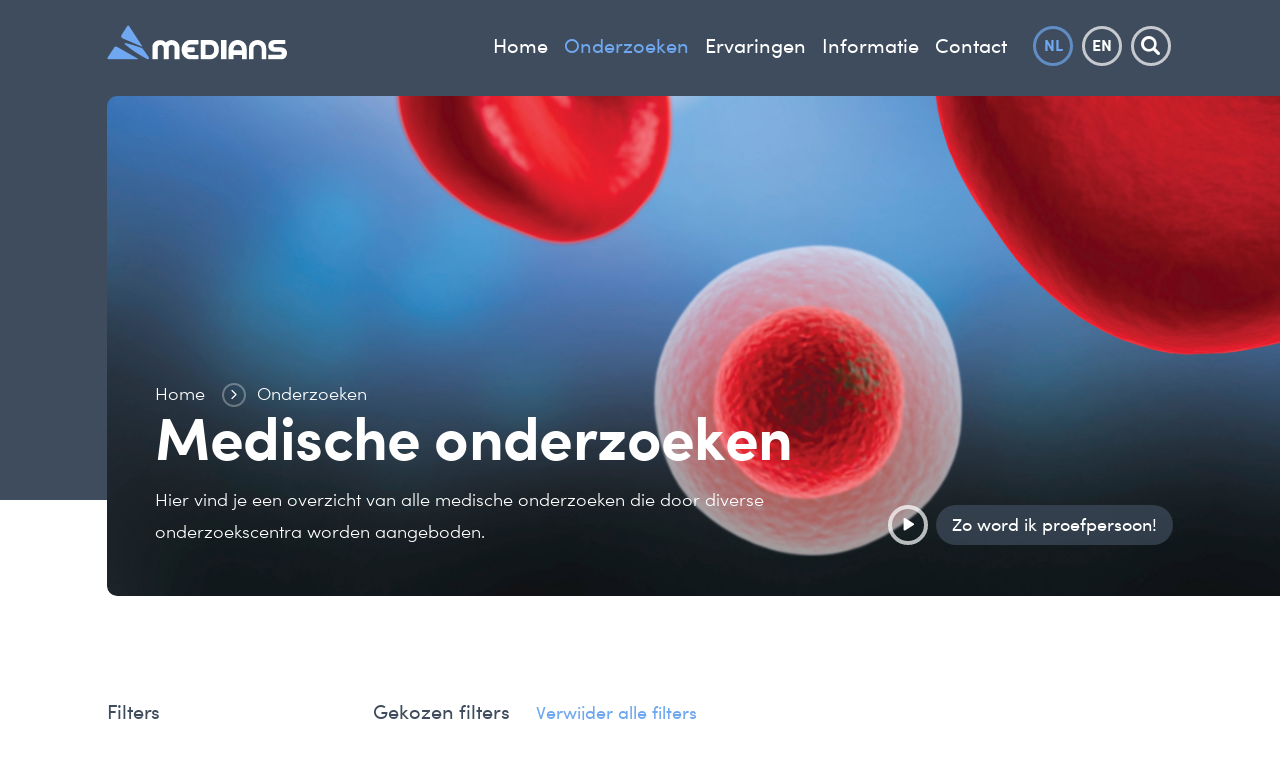

--- FILE ---
content_type: text/html; charset=utf-8
request_url: https://www.medians.com/nl/onderzoeken/
body_size: 7601
content:
<!DOCTYPE html>
<html lang="nl">
<head>

<meta charset="utf-8">
<!-- 
	========================================================
	Site creation and TYPO3 integration by Redkiwi Rotterdam
					www.redkiwi.nl
	========================================================

	This website is powered by TYPO3 - inspiring people to share!
	TYPO3 is a free open source Content Management Framework initially created by Kasper Skaarhoj and licensed under GNU/GPL.
	TYPO3 is copyright 1998-2023 of Kasper Skaarhoj. Extensions are copyright of their respective owners.
	Information and contribution at https://typo3.org/
-->



<title>Overzicht van medische onderzoeken</title>
<meta name="generator" content="TYPO3 CMS">
<meta name="viewport" content="width=device-width, initial-scale=1">
<meta name="description" content="Bij Medians vind je een volledig overzicht van medische onderzoeken die door onderzoekscentra worden aangeboden. Schrijf je in en ontvang een vergoeding!">
<meta name="robots" content="index,follow">
<meta property="og:title" content="Overzicht van medische onderzoeken">
<meta property="og:description" content="Bij Medians vind je een volledig overzicht van medische onderzoeken die door onderzoekscentra worden aangeboden. Schrijf je in en ontvang een vergoeding!">
<meta name="twitter:title" content="Overzicht van medische onderzoeken">
<meta name="twitter:card" content="summary">
<meta name="twitter:description" content="Bij Medians vind je een volledig overzicht van medische onderzoeken die door onderzoekscentra worden aangeboden. Schrijf je in en ontvang een vergoeding!">


<link rel="stylesheet" type="text/css" href="/typo3conf/ext/medians_template/Resources/Public/css/style.min.css?1736504557" media="all">




<script src="/typo3temp/assets/js/8cd2d5b07f.js?1736504568" type="text/javascript"></script>



              <link rel="apple-touch-icon" href="/typo3conf/ext/medians_template/Resources/Public/img/favicon/apple-icon-57x57.png" sizes="57x57" />
              <link rel="apple-touch-icon" href="/typo3conf/ext/medians_template/Resources/Public/img/favicon/apple-icon-72x72.png" sizes="72x72" />
              <link rel="apple-touch-icon" href="/typo3conf/ext/medians_template/Resources/Public/img/favicon/apple-icon-76x76.png" sizes="76x76" />
              <link rel="apple-touch-icon" href="/typo3conf/ext/medians_template/Resources/Public/img/favicon/apple-icon-114x114.png" sizes="114x114" />
              <link rel="apple-touch-icon" href="/typo3conf/ext/medians_template/Resources/Public/img/favicon/apple-icon-120x120.png" sizes="120x120" />
              <link rel="apple-touch-icon" href="/typo3conf/ext/medians_template/Resources/Public/img/favicon/apple-icon-144x144.png" sizes="144x144" />
              <link rel="apple-touch-icon" href="/typo3conf/ext/medians_template/Resources/Public/img/favicon/apple-icon-152x152.png" sizes="152x152" />
              <link rel="icon" type="image/png" href="/typo3conf/ext/medians_template/Resources/Public/img/favicon/favicon-16x16.png" sizes="16x16" />
              <link rel="icon" type="image/png" href="/typo3conf/ext/medians_template/Resources/Public/img/favicon/favicon-32x32.png" sizes="32x32" />
              <link rel="icon" type="image/png" href="/typo3conf/ext/medians_template/Resources/Public/img/favicon/favicon-96x96.png" sizes="96x96" />

    <link rel="alternate" hreflang="nl-nl" href="https://www.medians.com/nl/onderzoeken/?tx_solr%5Bfilter%5D%5B1%5D=gender%3A2&amp;tx_solr%5Bfilter%5D%5B3%5D=health%3AGezond&amp;tx_solr%5Bfilter%5D%5B4%5D=smoke%3A1&amp;tx_solr%5Bfilter%5D%5Bage%5D=age%3A35&amp;tx_solr%5Bpage%5D=0" /><link rel="alternate" hreflang="en-nl" href="https://www.medians.com/nl-en/trials/?tx_solr%5Bfilter%5D%5B1%5D=gender%3A2&amp;tx_solr%5Bfilter%5D%5B3%5D=health%3AGezond&amp;tx_solr%5Bfilter%5D%5B4%5D=smoke%3A1&amp;tx_solr%5Bfilter%5D%5Bage%5D=age%3A35&amp;tx_solr%5Bpage%5D=0" /><link rel="alternate" hreflang="de-de" href="https://www.medians.com/de/studien/?tx_solr%5Bfilter%5D%5B1%5D=gender%3A2&amp;tx_solr%5Bfilter%5D%5B3%5D=health%3AGezond&amp;tx_solr%5Bfilter%5D%5B4%5D=smoke%3A1&amp;tx_solr%5Bfilter%5D%5Bage%5D=age%3A35&amp;tx_solr%5Bpage%5D=0" /><link rel="alternate" hreflang="fr-fr" href="https://www.medians.com/fr/essais/?tx_solr%5Bfilter%5D%5B1%5D=gender%3A2&amp;tx_solr%5Bfilter%5D%5B3%5D=health%3AGezond&amp;tx_solr%5Bfilter%5D%5B4%5D=smoke%3A1&amp;tx_solr%5Bfilter%5D%5Bage%5D=age%3A35&amp;tx_solr%5Bpage%5D=0" /><link rel="alternate" hreflang="nl-be" href="https://www.medians.com/be/onderzoeken/?tx_solr%5Bfilter%5D%5B1%5D=gender%3A2&amp;tx_solr%5Bfilter%5D%5B3%5D=health%3AGezond&amp;tx_solr%5Bfilter%5D%5B4%5D=smoke%3A1&amp;tx_solr%5Bfilter%5D%5Bage%5D=age%3A35&amp;tx_solr%5Bpage%5D=0" /><link rel="alternate" hreflang="en-de" href="https://www.medians.com/de-en/trials/?tx_solr%5Bfilter%5D%5B1%5D=gender%3A2&amp;tx_solr%5Bfilter%5D%5B3%5D=health%3AGezond&amp;tx_solr%5Bfilter%5D%5B4%5D=smoke%3A1&amp;tx_solr%5Bfilter%5D%5Bage%5D=age%3A35&amp;tx_solr%5Bpage%5D=0" /><link rel="alternate" hreflang="en-gb" href="https://www.medians.com/uk/trials/?tx_solr%5Bfilter%5D%5B1%5D=gender%3A2&amp;tx_solr%5Bfilter%5D%5B3%5D=health%3AGezond&amp;tx_solr%5Bfilter%5D%5B4%5D=smoke%3A1&amp;tx_solr%5Bfilter%5D%5Bage%5D=age%3A35&amp;tx_solr%5Bpage%5D=0" /><link rel="alternate" hreflang="fr-be" href="https://www.medians.com/be-fr/essais/?tx_solr%5Bfilter%5D%5B1%5D=gender%3A2&amp;tx_solr%5Bfilter%5D%5B3%5D=health%3AGezond&amp;tx_solr%5Bfilter%5D%5B4%5D=smoke%3A1&amp;tx_solr%5Bfilter%5D%5Bage%5D=age%3A35&amp;tx_solr%5Bpage%5D=0" /><link rel="alternate" hreflang="en-be" href="https://www.medians.com/be-en/trials/?tx_solr%5Bfilter%5D%5B1%5D=gender%3A2&amp;tx_solr%5Bfilter%5D%5B3%5D=health%3AGezond&amp;tx_solr%5Bfilter%5D%5B4%5D=smoke%3A1&amp;tx_solr%5Bfilter%5D%5Bage%5D=age%3A35&amp;tx_solr%5Bpage%5D=0" /><link rel="alternate" hreflang="en-fr" href="https://www.medians.com/fr-en/trials/?tx_solr%5Bfilter%5D%5B1%5D=gender%3A2&amp;tx_solr%5Bfilter%5D%5B3%5D=health%3AGezond&amp;tx_solr%5Bfilter%5D%5B4%5D=smoke%3A1&amp;tx_solr%5Bfilter%5D%5Bage%5D=age%3A35&amp;tx_solr%5Bpage%5D=0" />

                <!-- Google Tag Manager -->
                <script> (function (w, d, s, l, i) {
                    w[l] = w[l] || [];
                    w[l].push({'gtm.start': new Date().getTime(), event: 'gtm.js'});
                    var f = d.getElementsByTagName(s)[0],
                        j = d.createElement(s), dl = l != 'dataLayer' ? '&l=' + l : '';
                    j.async = true;
                    j.src = 'https://www.googletagmanager.com/gtm.js?id=' + i + dl;
                    f.parentNode.insertBefore(j, f);
                })(window, document, 'script', 'dataLayer', 'GTM-M3MZ83Q');
                </script>
                <!-- End Google Tag Manager -->

<!-- This site is optimized with the Yoast SEO for TYPO3 plugin - https://yoast.com/typo3-extensions-seo/ -->
<script type="application/ld+json">[{"@context":"https:\/\/www.schema.org","@type":"BreadcrumbList","itemListElement":[{"@type":"ListItem","position":1,"item":{"@id":"https:\/\/www.medians.com\/nl\/","name":"Home"}},{"@type":"ListItem","position":2,"item":{"@id":"https:\/\/www.medians.com\/nl\/onderzoeken\/","name":"Onderzoeken"}}]}];</script>
<link rel="canonical" href="https://www.medians.com/nl/onderzoeken/"/>

</head>
<body id="page-3" class="default">        <!-- Google Tag Manager (noscript) -->
        <noscript><iframe src="https://www.googletagmanager.com/ns.html?id=GTM-M3MZ83Q"
        height="0" width="0" style="display:none;visibility:hidden"></iframe></noscript>
        <!-- End Google Tag Manager (noscript) -->

<div class="doc">
    
<script>document.body.className += ' is-loading';</script>
<div id="topbar" class="topbar">
  <div class="container">

    <a class="topbar__logo" href="/nl/">
      <img src="/typo3conf/ext/medians_template/Resources/Public/img/logo.svg" width="468" height="92" alt="" />
    </a>

    <div class="topbar__nav">
      <button class="icon icon--bordered toggle-nav" aria-expanded="false" aria-controls="main-nav" id="main-nav-toggle" ><span>Menu</span></button>
      <div class="topbar__nav_inner" id="main-nav">
        <nav class="topbar__main-nav">
          <ul class="nav" aria-labelledby="main-nav-toggle">
            <li class="nav__item"><a href="/nl/" alt="Home" title="Home">Home</a></li><li class="nav__item is-current"><a href="/nl/onderzoeken/" alt="Onderzoeken voor proefpersonen" title="Onderzoeken voor proefpersonen">Onderzoeken</a></li><li class="nav__item"><a href="/nl/ervaringen/" alt="Ervaringen van proefpersonen" title="Ervaringen van proefpersonen">Ervaringen</a></li><li class="nav__item"><a href="/nl/informatie/" alt="Informatie voor proefpersonen" title="Informatie voor proefpersonen">Informatie</a></li><li class="nav__item"><a href="/nl/contact/" alt="Contact" title="Contact">Contact</a></li>
          </ul>
        </nav>
        <nav class="topbar__icon-nav">
          

    
        
            <a href="https://www.medians.com/nl/onderzoeken/?tx_solr%5Bfilter%5D%5B1%5D=gender%3A2&amp;tx_solr%5Bfilter%5D%5B3%5D=health%3AGezond&amp;tx_solr%5Bfilter%5D%5B4%5D=smoke%3A1&amp;tx_solr%5Bfilter%5D%5Bage%5D=age%3A35&amp;tx_solr%5Bpage%5D=0" target="_self" class="icon icon--bordered icon--text is-active">
                <span>NL</span>
            </a>
        
            <a href="https://www.medians.com/nl-en/trials/?tx_solr%5Bfilter%5D%5B1%5D=gender%3A2&amp;tx_solr%5Bfilter%5D%5B3%5D=health%3AGezond&amp;tx_solr%5Bfilter%5D%5B4%5D=smoke%3A1&amp;tx_solr%5Bfilter%5D%5Bage%5D=age%3A35&amp;tx_solr%5Bpage%5D=0" target="_self" class="icon icon--bordered icon--text">
                <span>EN</span>
            </a>
        
    



          <button class="icon icon--bordered icon--search toggle-search" aria-expanded="false" aria-controls="topbar-search" id="topbar-search-toggle"><span>Search</span></button>
        </nav>
        <form class="topbar__search search-form" id="topbar-search" action="/nl/zoekresultaten/">
          <label class="form__field" for="input-topbar-search">
            <input type="text" id="input-topbar-search" name="tx_solr[q]" placeholder="Zoekwoord(en)" />
            <span class="show-for-sr">Zoeken op deze site</span>
          </label>
          <button class="button button--search">
            <span>
              Zoeken
            </span>
          </button>
        </form>
      </div>
    </div>
  </div>
</div>



    

    
            



    


<div id="header" class="header">
    <div class="header__wrap" style="background-image: url('/fileadmin/user_upload/Header_images/Onderzoeken.jpg')">
        <div class="container">
            <div class="header__content">
                

    <div class="header_breadcrumbs">
        <ul class="breadcrumb" aria-label="Breadcrumb">
            
                <li class="breadcrumb__item ">
                    <a href="/nl/">
                        <span>Home</span>
                    </a>
                </li>
            
                <li class="breadcrumb__item breadcrumb__item--last">
                    <a href="/nl/onderzoeken/">
                        <span>Onderzoeken</span>
                    </a>
                </li>
            
        </ul>
    </div>


                

    
            <h1 class="header__title">Medische onderzoeken</h1>
        



                

    
        <strong class="header__subtitle">Hier vind je een overzicht van alle medische onderzoeken die door diverse onderzoekscentra worden aangeboden.</strong>
    



                
            </div>
            

    
        <a href="https://vimeo.com/264253407" data-fancybox class="video-link"><span>Zo word ik proefpersoon!</span></a>
    



        </div>
    </div>
</div>


        


    <!-- TYPO3SEARCH_begin -->
    
    <main id="content" class="content">
        <div class="container">
            <div class="content__main">
                
<div id="c15" class="frame frame-default frame-type-list frame-layout-1"><header></header>

    
        <section class="section filtered-search" data-ajax-filter-area>
            <button class="filtered-search__open-btn" aria-expanded="false" aria-controls="filtered-search-navigation">
                <i class="icon icon--bordered icon--filter"></i><span>Open filter (<strong class="filtered-search__open-btn-count" data-ajax-filter-active-count>0</strong>)</span>
            </button>

            <aside class="filtered-search__navigation" id="filtered-search-navigation">
                <button class="filtered-search__close-btn"><span>Sluit filters</span></button>

                <div class="filtered-search__current">
    <span class="filtered-search__title">
        Gekozen filters
    </span>
    <ul class="filtered-search__current-list" data-ajax-filter-active>
        
    </ul>
    <button class="filtered-search__current-reset" data-ajax-filter-clear>
        <span>
            Verwijder alle filters
        </span>
    </button>
</div>

                <form class="filtered-search__filters filter" data-ajax-filter>
    <h2 class="filtered-search__title">Filters</h2>
    
        
        

            
                

        <div class="block-filters__item">
            
                <fieldset class="filter__group is-opened" data-ajax-filter-group="age">
    <legend></legend>
    <button type="button" class="filter__group-toggle is-fixed">
        <span>Leeftijd</span>
        
    </button>
    <div class="field field--group">
        <label class="field field--select">
             <span class="input input--select">
               <select name="tx_solr[filter][age]">
                   <option value="">
                       Selecteer leeftijd
                   </option>
                   
                       
                              <option value="age:18">
                                  18
                                  jaar
                                  (2)
                              </option>
                           

                   
                       
                              <option value="age:19">
                                  19
                                  jaar
                                  (1)
                              </option>
                           

                   
                       
                              <option value="age:20">
                                  20
                                  jaar
                                  (1)
                              </option>
                           

                   
                       
                              <option value="age:21">
                                  21
                                  jaar
                                  (1)
                              </option>
                           

                   
                       
                              <option value="age:22">
                                  22
                                  jaar
                                  (1)
                              </option>
                           

                   
                       
                              <option value="age:23">
                                  23
                                  jaar
                                  (1)
                              </option>
                           

                   
                       
                              <option value="age:24">
                                  24
                                  jaar
                                  (1)
                              </option>
                           

                   
                       
                              <option value="age:25">
                                  25
                                  jaar
                                  (1)
                              </option>
                           

                   
                       
                              <option value="age:26">
                                  26
                                  jaar
                                  (1)
                              </option>
                           

                   
                       
                              <option value="age:27">
                                  27
                                  jaar
                                  (1)
                              </option>
                           

                   
                       
                              <option value="age:28">
                                  28
                                  jaar
                                  (1)
                              </option>
                           

                   
                       
                              <option value="age:29">
                                  29
                                  jaar
                                  (1)
                              </option>
                           

                   
                       
                              <option value="age:30">
                                  30
                                  jaar
                                  (1)
                              </option>
                           

                   
                       
                              <option value="age:31">
                                  31
                                  jaar
                                  (1)
                              </option>
                           

                   
                       
                              <option value="age:32">
                                  32
                                  jaar
                                  (1)
                              </option>
                           

                   
                       
                              <option value="age:33">
                                  33
                                  jaar
                                  (1)
                              </option>
                           

                   
                       
                              <option value="age:34">
                                  34
                                  jaar
                                  (1)
                              </option>
                           

                   
                       
                              <option value="age:35">
                                  35
                                  jaar
                                  (1)
                              </option>
                           

                   
                       
                              <option value="age:36">
                                  36
                                  jaar
                                  (1)
                              </option>
                           

                   
                       
                              <option value="age:37">
                                  37
                                  jaar
                                  (1)
                              </option>
                           

                   
                       
                              <option value="age:38">
                                  38
                                  jaar
                                  (1)
                              </option>
                           

                   
                       
                              <option value="age:39">
                                  39
                                  jaar
                                  (1)
                              </option>
                           

                   
                       
                              <option value="age:40">
                                  40
                                  jaar
                                  (1)
                              </option>
                           

                   
                       
                              <option value="age:41">
                                  41
                                  jaar
                                  (1)
                              </option>
                           

                   
                       
                              <option value="age:42">
                                  42
                                  jaar
                                  (1)
                              </option>
                           

                   
                       
                              <option value="age:43">
                                  43
                                  jaar
                                  (1)
                              </option>
                           

                   
                       
                              <option value="age:44">
                                  44
                                  jaar
                                  (1)
                              </option>
                           

                   
                       
                              <option value="age:45">
                                  45
                                  jaar
                                  (1)
                              </option>
                           

                   
                       
                              <option value="age:46">
                                  46
                                  jaar
                                  (1)
                              </option>
                           

                   
                       
                              <option value="age:47">
                                  47
                                  jaar
                                  (1)
                              </option>
                           

                   
                       
                              <option value="age:48">
                                  48
                                  jaar
                                  (1)
                              </option>
                           

                   
                       
                              <option value="age:49">
                                  49
                                  jaar
                                  (1)
                              </option>
                           

                   
                       
                              <option value="age:50">
                                  50
                                  jaar
                                  (1)
                              </option>
                           

                   
                       
                              <option value="age:51">
                                  51
                                  jaar
                                  (1)
                              </option>
                           

                   
                       
                              <option value="age:52">
                                  52
                                  jaar
                                  (1)
                              </option>
                           

                   
                       
                              <option value="age:53">
                                  53
                                  jaar
                                  (1)
                              </option>
                           

                   
                       
                              <option value="age:54">
                                  54
                                  jaar
                                  (1)
                              </option>
                           

                   
                       
                              <option value="age:55">
                                  55
                                  jaar
                                  (2)
                              </option>
                           

                   
                       
                              <option value="age:56">
                                  56
                                  jaar
                                  (1)
                              </option>
                           

                   
                       
                              <option value="age:57">
                                  57
                                  jaar
                                  (1)
                              </option>
                           

                   
                       
                              <option value="age:58">
                                  58
                                  jaar
                                  (1)
                              </option>
                           

                   
                       
                              <option value="age:59">
                                  59
                                  jaar
                                  (1)
                              </option>
                           

                   
                       
                              <option value="age:60">
                                  60
                                  jaar
                                  (1)
                              </option>
                           

                   
                       
                              <option value="age:61">
                                  61
                                  jaar
                                  (1)
                              </option>
                           

                   
                       
                              <option value="age:62">
                                  62
                                  jaar
                                  (1)
                              </option>
                           

                   
                       
                              <option value="age:63">
                                  63
                                  jaar
                                  (1)
                              </option>
                           

                   
                       
                              <option value="age:64">
                                  64
                                  jaar
                                  (1)
                              </option>
                           

                   
                       
                              <option value="age:65">
                                  65
                                  jaar
                                  (1)
                              </option>
                           

                   
                       
                              <option value="age:66">
                                  66
                                  jaar
                                  (1)
                              </option>
                           

                   
                       
                              <option value="age:67">
                                  67
                                  jaar
                                  (1)
                              </option>
                           

                   
                       
                              <option value="age:68">
                                  68
                                  jaar
                                  (1)
                              </option>
                           

                   
                       
                              <option value="age:69">
                                  69
                                  jaar
                                  (1)
                              </option>
                           

                   
                       
                              <option value="age:70">
                                  70
                                  jaar
                                  (1)
                              </option>
                           

                   
                       
                              <option value="age:71">
                                  71
                                  jaar
                                  (1)
                              </option>
                           

                   
                       
                              <option value="age:72">
                                  72
                                  jaar
                                  (1)
                              </option>
                           

                   
                       
                              <option value="age:73">
                                  73
                                  jaar
                                  (1)
                              </option>
                           

                   
                       
                              <option value="age:74">
                                  74
                                  jaar
                                  (1)
                              </option>
                           

                   
                       
                              <option value="age:75">
                                  75
                                  jaar
                                  (1)
                              </option>
                           

                   
                       
                              <option value="age:76">
                                  76
                                  jaar
                                  (1)
                              </option>
                           

                   
                       
                              <option value="age:77">
                                  77
                                  jaar
                                  (1)
                              </option>
                           

                   
                       
                              <option value="age:78">
                                  78
                                  jaar
                                  (1)
                              </option>
                           

                   
                       
                              <option value="age:79">
                                  79
                                  jaar
                                  (1)
                              </option>
                           

                   
                       
                              <option value="age:80">
                                  80
                                  jaar
                                  (1)
                              </option>
                           

                   
                       
                              <option value="age:81">
                                  81
                                  jaar
                                  (1)
                              </option>
                           

                   
                       
                              <option value="age:82">
                                  82
                                  jaar
                                  (1)
                              </option>
                           

                   
                       
                              <option value="age:83">
                                  83
                                  jaar
                                  (1)
                              </option>
                           

                   
                       
                              <option value="age:84">
                                  84
                                  jaar
                                  (1)
                              </option>
                           

                   
                       
                              <option value="age:85">
                                  85
                                  jaar
                                  (1)
                              </option>
                           

                   
                       
                              <option value="age:86">
                                  86
                                  jaar
                                  (1)
                              </option>
                           

                   
                       
                              <option value="age:87">
                                  87
                                  jaar
                                  (1)
                              </option>
                           

                   
                       
                              <option value="age:88">
                                  88
                                  jaar
                                  (1)
                              </option>
                           

                   
                       
                              <option value="age:89">
                                  89
                                  jaar
                                  (1)
                              </option>
                           

                   
                       
                              <option value="age:90">
                                  90
                                  jaar
                                  (1)
                              </option>
                           

                   
               </select>
             </span>
        </label>
    </div>
</fieldset>

            
        </div>

    
            
                

        <div class="block-filters__item">
            
                <fieldset class="filter__group is-opened" data-ajax-filter-group="gender">
    <span></span>
    <button type="button" class="filter__group-toggle is-fixed">
        <span>Geslacht</span>
        
    </button>
    <div class="field field--group">
        
            <label class="filter__input field field--radio field--toggle">
                
                        <input type="radio" name="tx_solr[filter][1]" value="gender:1">
                    

                
                        <span class="label--inline">
                            Man
                            (2)
                        </span>
                    
            </label>
        
            <label class="filter__input field field--radio field--toggle">
                
                        <input type="radio" name="tx_solr[filter][1]" value="gender:2">
                    

                
                        <span class="label--inline">
                            Vrouw
                            (2)
                        </span>
                    
            </label>
        
    </div>
</fieldset>
            
        </div>

    
            
                

        <div class="block-filters__item">
            
                <fieldset class="filter__group is-opened" data-ajax-filter-group="health">
    <span></span>
    <button type="button" class="filter__group-toggle is-fixed">
        <span>Gezondheid</span>
        
            <i class="tooltip" data-tip="Patiënten zijn personen met bijvoorbeeld diabetes, astma, depressie of andere gediagnosticeerde aandoeningen."><span>?</span></i>
        
    </button>
    <div class="field field--group">
        
            <label class="filter__input field field--radio field--toggle">
                
                        <input type="radio" name="tx_solr[filter][3]" value="health:Gezond">
                    

                
                        <span class="label--inline">Gezond (2)</span>
                    
            </label>
        
            <label class="filter__input field field--radio field--toggle">
                
                        <input type="radio" name="tx_solr[filter][3]" value="health:Patiënt">
                    

                
                        <span class="label--inline">Patiënt (1)</span>
                    
            </label>
        
    </div>
</fieldset>
            
        </div>

    
            
                

        <div class="block-filters__item">
            
                <fieldset class="filter__group is-opened" data-ajax-filter-group="smoke">
    <span></span>
    <button type="button" class="filter__group-toggle is-fixed">
        <span>Roken</span>
        
    </button>
    <div class="field field--group">
        
            <label class="filter__input field field--radio field--toggle">
                
                        <input type="radio" name="tx_solr[filter][4]" value="smoke:1">
                    

                
                        <span class="label--inline">
                            Nee, ik rook niet
                            (3)
                        </span>
                    
            </label>
        
            <label class="filter__input field field--radio field--toggle">
                
                        <input type="radio" name="tx_solr[filter][4]" value="smoke:2">
                    

                
                        <span class="label--inline">
                            Ja, ik rook
                            (1)
                        </span>
                    
            </label>
        
    </div>
</fieldset>
            
        </div>

    
            
                

        <div class="block-filters__item">
            
                <fieldset class="filter__group" data-ajax-filter-group="executor">
    <legend></legend>
    <button type="button" class="filter__group-toggle">
        <span>Onderzoekscentra</span>
        
    </button>
    <div class="field field--group">
        
            <label class="filter__input field field--checkbox field--toggle">
                
                        <input type="checkbox" name="tx_solr[filter][]" value="executor:ANIMA Research Center">
                    
                <span class="label--inline">ANIMA Research Center (2)</span>
            </label>
        
            <label class="filter__input field field--checkbox field--toggle">
                
                        <input type="checkbox" name="tx_solr[filter][]" value="executor:Pfizer">
                    
                <span class="label--inline">Pfizer (1)</span>
            </label>
        
    </div>
</fieldset>

            
        </div>

    
            
                

        <div class="block-filters__item">
            
                <fieldset class="filter__group" data-ajax-filter-group="location">
    <legend></legend>
    <button type="button" class="filter__group-toggle">
        <span>Locatie</span>
        
    </button>
    <div class="field field--group">
        
            <label class="filter__input field field--checkbox field--toggle">
                
                        <input type="checkbox" name="tx_solr[filter][]" value="location:Alken">
                    
                <span class="label--inline">Alken (1)</span>
            </label>
        
            <label class="filter__input field field--checkbox field--toggle">
                
                        <input type="checkbox" name="tx_solr[filter][]" value="location:Anderlecht">
                    
                <span class="label--inline">Anderlecht (1)</span>
            </label>
        
            <label class="filter__input field field--checkbox field--toggle">
                
                        <input type="checkbox" name="tx_solr[filter][]" value="location:Diepenbeek">
                    
                <span class="label--inline">Diepenbeek (1)</span>
            </label>
        
    </div>
</fieldset>

            
        </div>

    
            

        
    
    
    <button class="filtered-search__filters-submit-btn">
        <span>Bekijk <b data-ajax-filter-count>3</b> resultaten</span>
    </button>
</form>


            </aside>

            <div class="filtered-search__results has-active-filters">

                <div class="filtered-search__toolbar">
                    <span class="filtered-search__count"><strong class="filtered-search__count-number" data-ajax-filter-count>
                        (3)</strong>
                        onderzoeken
                    </span>
                    <div class="filtered-search__switch">
                        <button class="filter-switch filter-switch--list is-active" data-ajax-filter-view="list">
                            <span>
                                Lijst
                            </span>
                        </button>
                        <button class="filter-switch filter-switch--map" data-ajax-filter-view="map">
                            <span>
                                Map
                            </span>
                        </button>
                    </div>
                </div>

                <div class="results" data-ajax-filter-results>
                    <html xmlns="http://www.w3.org/1999/xhtml" lang="en"
        xmlns:f="http://typo3.org/ns/TYPO3/Fluid/ViewHelpers"
        xmlns:s="http://typo3.org/ns/ApacheSolrForTypo3/Solr/ViewHelpers/">


                        <div class="row expanded small-up-1 medium-up-2 large-up-3">
                            
                                

    <article class="trial trial--horizontal">

        <a class="trial__inner" href="/nl/onderzoeken/jouw-gekozen-onderzoek/ontstekingsaandoeningen/">
        <h2 class="trial__title">Ontstekingsaandoeningen</h2>

        
            <small class="trial__title_status">
                Uitgelicht
            </small>
        

        

        

        
            <p class="trial__intro">Klinische studie voor immuun gemedieerde ontstekingsaandoeningen.</p>
        

        <dl class="trial__meta">
            
                <dt class="trial__meta_key">
                    Vergoeding:
                </dt>
                <dd class="trial__meta_value">
                    € 2.480,-
                </dd>
            

            
                <dt class="trial__meta_key">
                    Uitgevoerd door:
                </dt>
                <dd class="trial__meta_value">
                    Pfizer
                </dd>
            

            
                <dt class="trial__meta_key">
                    Locatie:
                </dt>
                <dd class="trial__meta_value">
                    
                        Anderlecht
                        
                            <img src="/typo3conf/ext/medians_template/Resources/Public/img/flag_be.png" width="20" height="13" alt="" />
                        
                        
                    
                </dd>
            
        </dl>

        <dl class="icon-list icon-list--compact">

            
                    <dt class="icon-list__key">
                        Roken
                    </dt>
                    <dd class="icon-list__value">
                    <span class="icon icon--bordered icon--smoke">
                        <span>
                            
                        </span>
                    </span>
                    </dd>
                

            <dt class="icon-list__key">
                Geslacht
            </dt>
            <dd class="icon-list__value">
                
                        <span class="icon icon--bordered icon--female">
                            <span>
                                
                            </span>
                        </span>
                    
            </dd>

            <dt class="icon-list__key">
                Leeftijd
            </dt>
            <dd class="icon-list__value">
                <span class="icon icon--bordered icon--text">
                    <span>18-55</span>
                </span>
                <span class="show-for-sr">
                    jaar
                </span>
            </dd>
        </dl>

        
            <span class="tag">Gezonde proefpersonen</span>
        

        
            <figure class="trial__logo">
                <img src="/fileadmin/user_upload/CRU_Brussels_Signature_Color_RGB.png" width="4801" height="2101" alt="" />
            </figure>
        

    </a>
</article>

                            
                                

    <article class="trial trial--horizontal">

        <a class="trial__inner" href="/nl/onderzoeken/jouw-gekozen-onderzoek/dementie-11/">
        <h2 class="trial__title">Dementie</h2>

        

        

        

        
            <p class="trial__intro">Onderzoek naar een behandeling voor de complexe symptomen van dementie.</p>
        

        <dl class="trial__meta">
            
                <dt class="trial__meta_key">
                    Vergoeding:
                </dt>
                <dd class="trial__meta_value">
                    Ja
                </dd>
            

            
                <dt class="trial__meta_key">
                    Uitgevoerd door:
                </dt>
                <dd class="trial__meta_value">
                    ANIMA Research Center
                </dd>
            

            
                <dt class="trial__meta_key">
                    Locatie:
                </dt>
                <dd class="trial__meta_value">
                    
                        Alken
                        
                            <img src="/typo3conf/ext/medians_template/Resources/Public/img/flag_be.png" width="20" height="13" alt="" />
                        
                        ,&nbsp;
                    
                        Diepenbeek
                        
                            <img src="/typo3conf/ext/medians_template/Resources/Public/img/flag_be.png" width="20" height="13" alt="" />
                        
                        
                    
                </dd>
            
        </dl>

        <dl class="icon-list icon-list--compact">

            

            <dt class="icon-list__key">
                Geslacht
            </dt>
            <dd class="icon-list__value">
                
                        <span class="icon icon--bordered icon--join">
                            <span>
                                
                            </span>
                        </span>
                    
            </dd>

            <dt class="icon-list__key">
                Leeftijd
            </dt>
            <dd class="icon-list__value">
                <span class="icon icon--bordered icon--text">
                    <span>55-90</span>
                </span>
                <span class="show-for-sr">
                    jaar
                </span>
            </dd>
        </dl>

        
            <span class="tag">Patiënten studie</span>
        

        
            <figure class="trial__logo">
                <img src="/fileadmin/user_upload/FYBvmvWWIAcQDyV.jpg" width="1080" height="1080" alt="" />
            </figure>
        

    </a>
</article>

                            
                                

    <article class="trial trial--horizontal">

        <a class="trial__inner" href="/nl/onderzoeken/jouw-gekozen-onderzoek/ec748e35593e4afd20867811fe061a16/">
        <h2 class="trial__title"></h2>

        

        

        

        

        <dl class="trial__meta">
            

            
                <dt class="trial__meta_key">
                    Uitgevoerd door:
                </dt>
                <dd class="trial__meta_value">
                    ANIMA Research Center
                </dd>
            

            
        </dl>

        <dl class="icon-list icon-list--compact">

            
                    <dt class="icon-list__key">
                        Roken
                    </dt>
                    <dd class="icon-list__value">
                    <span class="icon icon--bordered icon--smoke">
                        <span>
                            
                        </span>
                    </span>
                    </dd>
                

            <dt class="icon-list__key">
                Geslacht
            </dt>
            <dd class="icon-list__value">
                
                        <span class="icon icon--bordered icon--male">
                            <span>
                                
                            </span>
                        </span>
                    
            </dd>

            <dt class="icon-list__key">
                Leeftijd
            </dt>
            <dd class="icon-list__value">
                <span class="icon icon--bordered icon--text">
                    <span>18-18</span>
                </span>
                <span class="show-for-sr">
                    jaar
                </span>
            </dd>
        </dl>

        

        
            <figure class="trial__logo">
                <img src="/fileadmin/user_upload/FYBvmvWWIAcQDyV.jpg" width="1080" height="1080" alt="" />
            </figure>
        

    </a>
</article>

                            
                        </div>
                    


    

    






                    
                </div>
                <div class="results-map" data-ajax-filter-results-map="3401" style="display: none;">
                  <div class="map-wrapper">
                    <div class="map" id="map-canvas" data-lat="51.9244201" data-long="4.4777325"></div>
                    <div class="map-infobox" style="display: none;"></div>
                  </div>
                </div>

            </div>

        </section>
    

</div>


            </div>
        </div>
    </main>

    <!-- TYPO3SEARCH_end -->
    

    <footer id="footer" class="footer">
        <figure class="footer__logo">
            <svg width="92px" height="72px" viewBox="0 0 92 72" version="1.1" xmlns="http://www.w3.org/2000/svg" xmlns:xlink="http://www.w3.org/1999/xlink">
                <g id="Icons" stroke="none" stroke-width="1" fill="none" fill-rule="evenodd" fill-opacity="0.1">
                    <g id="Artboard" transform="translate(-1.000000, -1.000000)" fill="#6FA8F1">
                        <path d="M54.690947,44.24061 L66.9941829,44.24061 C58.0239799,39.186842 49.4357434,33.2891691 42.1957111,26.8936872 C41.2695698,25.8507665 41.8751839,24.9993922 43.2901944,25.2828395 C49.9972923,26.8890405 57.0415952,29.0373537 63.5402201,31.4556904 C65.464426,32.1723111 65.9720577,32.4180687 67.1770317,34.1073936 C69.4472228,37.2925914 72.019197,40.8210885 74.1379596,44.24061 L92.997042,72.5894311 L1,72.5894311 L18.2352532,45.7321242 C18.2487039,45.6974825 18.2629677,45.6623232 18.2780605,45.6266397 C21.3250431,40.8879624 24.5132453,35.8752297 27.5607528,31.1365525 C28.6495609,29.4827151 30.7316307,30.2357075 32.1254519,31.0568177 C39.5599991,35.4348799 47.1913586,39.8498064 54.690947,44.24061 Z M44.9128533,1.77678582 C45.7700093,0.768975525 46.750512,0.713538114 47.5459946,1.77678582 C53.2591481,10.8073308 59.3642936,20.2395356 65.0774471,29.2700806 C65.5164782,30.0917049 65.0575862,30.3118856 64.4262176,30.0441124 C56.0861947,26.412962 47.2904158,22.5271133 38.9503929,18.8959629 C36.7730077,17.9493429 36.3172516,15.7443984 37.3322497,13.9845221 C39.8378629,9.9647868 42.4072401,5.79704409 44.9128533,1.77678582 Z" id="Combined-Shape"></path>
                    </g>
                </g>
            </svg>
        </figure>
        <div class="container">
            

    
        <div class="footer__cta cta" id="c22">
            
                <h2 class="cta__title">Op de hoogte blijven van medische onderzoeken?</h2>
            

            
                <div class="cta_subtitle">
                    Ontvang een email wanneer er nieuwe medische onderzoeken op de website geplaatst worden.
                </div>
            

            
                <a href="/nl/inschrijving-nieuwsbrief/" class="cta__button">
                    <span>Inschrijving nieuwsbrief</span>
                </a>
            

            
                <div class="footer__button-wrapper">
                    
                        <a href="/nl/vrijwilliger-medisch-onderzoek/" class="button button–secondary">
                            <span>Vrijwilliger Medisch Onderzoek</span>
                        </a>
                    
                        <a href="/nl/geneesmiddelenonderzoek/" class="button button–secondary">
                            <span>Geneesmiddelenonderzoek</span>
                        </a>
                    
                        <a href="/nl/observationeel-onderzoek/" class="button button–secondary">
                            <span>Observationeel onderzoek</span>
                        </a>
                    
                        <a href="/nl/klinisch-onderzoek/" class="button button–secondary">
                            <span>Klinisch onderzoek</span>
                        </a>
                    
                        <a href="/nl/proefpersoon-medisch-onderzoek/" class="button button–secondary">
                            <span>Proefpersoon Medisch Onderzoek</span>
                        </a>
                    
                        <a href="/nl/interventie-onderzoek/" class="button button–secondary">
                            <span>Interventie onderzoek</span>
                        </a>
                    
                        <a href="/nl/medicijnen-testen/" class="button button–secondary">
                            <span>Medicijnen testen</span>
                        </a>
                    
                        <a href="/nl/meedoen-aan-onderzoek-voor-geld/" class="button button–secondary">
                            <span>Meedoen aan onderzoek voor geld</span>
                        </a>
                    
                </div>
            
        </div>
    


            <nav class="footer__nav">
                

    
        
            
                    <ul class="nav footer__main-nav">
                        
                            
        <li class="nav__item">
            <a href="/nl/over-medians/" 
            title="Over Medians">
            <span>Over Medians</span>
            </a>
        </li>
    
                        
                            
        <li class="nav__item">
            <a href="/nl/voor-onderzoekscentra/" 
            title="Voor onderzoekscentra">
            <span>Voor onderzoekscentra</span>
            </a>
        </li>
    
                        
                            
        <li class="nav__item">
            <a href="/nl/onze-partners/" 
            title="Onze partners">
            <span>Onze partners</span>
            </a>
        </li>
    
                        
                    </ul>
                
        
    


                

<ul class="nav footer__country-nav">
    
        <li class="nav__item active">
            <a href="/nl/">
                <span>Nederland</span>
            </a>
        </li>
    
        <li class="nav__item">
            <a href="/be/">
                <span>België</span>
            </a>
        </li>
    
        <li class="nav__item">
            <a href="/de/">
                <span>Duitsland</span>
            </a>
        </li>
    
        <li class="nav__item">
            <a href="/fr/">
                <span>Frankrijk</span>
            </a>
        </li>
    
        <li class="nav__item">
            <a href="/uk/">
                <span>Verenigd Koninkrijk</span>
            </a>
        </li>
    
</ul>



            </nav>
            

    
        
                <ul class="footer__social list">
                    
                        <li class="list__item">
                            <a href="https://www.facebook.com/MediansNL/" target="_blank"
                               class="icon icon--bordered icon--facebook">
                                <span>Facebook</span>
                            </a>
                        </li>
                    

                    

                    

                    
                </ul>
            
    


        </div>
        <div class="footer__bottom">
            <div class="container">
                <div class="footer__privacy-nav">
                    

    
        
            
                    <ul class="footer__privacy-nav">
                        
                            
        <li class="nav__item">
            <a href="/nl/algemene-voorwaarden/" 
            title="Algemene voorwaarden">
            <span>Algemene voorwaarden</span>
            </a>
        </li>
    
                        
                            
        <li class="nav__item">
            <a href="/nl/privacyverklaring/" 
            title="Privacyverklaring">
            <span>Privacyverklaring</span>
            </a>
        </li>
    
                        
                    </ul>
                
        
    


                </div>
                <span class="footer__copyright">
                     Medians &copy; 2018-2026 
                </span>
            </div>
        </div>
    </footer>



    

    



</div>
<script src="/typo3conf/ext/rk_social/Resources/Public/js/linkcopy.js?1528387272" type="text/javascript"></script>
<script src="https://www.google.com/recaptcha/api.js" type="text/javascript"></script>
<script src="/typo3conf/ext/medians_template/Resources/Public/js/libs.min.js?1736504557" type="text/javascript"></script>
<script src="/typo3conf/ext/medians_template/Resources/Public/js/main.min.js?1736504559" type="text/javascript"></script>




</body>
</html>

--- FILE ---
content_type: text/html; charset=utf-8
request_url: https://www.medians.com/nl/onderzoeken/?date=1768654093829
body_size: 7475
content:
<!DOCTYPE html>
<html lang="nl">
<head>

<meta charset="utf-8">
<!-- 
	========================================================
	Site creation and TYPO3 integration by Redkiwi Rotterdam
					www.redkiwi.nl
	========================================================

	This website is powered by TYPO3 - inspiring people to share!
	TYPO3 is a free open source Content Management Framework initially created by Kasper Skaarhoj and licensed under GNU/GPL.
	TYPO3 is copyright 1998-2023 of Kasper Skaarhoj. Extensions are copyright of their respective owners.
	Information and contribution at https://typo3.org/
-->



<title>Overzicht van medische onderzoeken</title>
<meta name="generator" content="TYPO3 CMS">
<meta name="viewport" content="width=device-width, initial-scale=1">
<meta name="description" content="Bij Medians vind je een volledig overzicht van medische onderzoeken die door onderzoekscentra worden aangeboden. Schrijf je in en ontvang een vergoeding!">
<meta name="robots" content="index,follow">
<meta property="og:title" content="Overzicht van medische onderzoeken">
<meta property="og:description" content="Bij Medians vind je een volledig overzicht van medische onderzoeken die door onderzoekscentra worden aangeboden. Schrijf je in en ontvang een vergoeding!">
<meta name="twitter:title" content="Overzicht van medische onderzoeken">
<meta name="twitter:card" content="summary">
<meta name="twitter:description" content="Bij Medians vind je een volledig overzicht van medische onderzoeken die door onderzoekscentra worden aangeboden. Schrijf je in en ontvang een vergoeding!">


<link rel="stylesheet" type="text/css" href="/typo3conf/ext/medians_template/Resources/Public/css/style.min.css?1736504557" media="all">




<script src="/typo3temp/assets/js/8cd2d5b07f.js?1736504568" type="text/javascript"></script>



              <link rel="apple-touch-icon" href="/typo3conf/ext/medians_template/Resources/Public/img/favicon/apple-icon-57x57.png" sizes="57x57" />
              <link rel="apple-touch-icon" href="/typo3conf/ext/medians_template/Resources/Public/img/favicon/apple-icon-72x72.png" sizes="72x72" />
              <link rel="apple-touch-icon" href="/typo3conf/ext/medians_template/Resources/Public/img/favicon/apple-icon-76x76.png" sizes="76x76" />
              <link rel="apple-touch-icon" href="/typo3conf/ext/medians_template/Resources/Public/img/favicon/apple-icon-114x114.png" sizes="114x114" />
              <link rel="apple-touch-icon" href="/typo3conf/ext/medians_template/Resources/Public/img/favicon/apple-icon-120x120.png" sizes="120x120" />
              <link rel="apple-touch-icon" href="/typo3conf/ext/medians_template/Resources/Public/img/favicon/apple-icon-144x144.png" sizes="144x144" />
              <link rel="apple-touch-icon" href="/typo3conf/ext/medians_template/Resources/Public/img/favicon/apple-icon-152x152.png" sizes="152x152" />
              <link rel="icon" type="image/png" href="/typo3conf/ext/medians_template/Resources/Public/img/favicon/favicon-16x16.png" sizes="16x16" />
              <link rel="icon" type="image/png" href="/typo3conf/ext/medians_template/Resources/Public/img/favicon/favicon-32x32.png" sizes="32x32" />
              <link rel="icon" type="image/png" href="/typo3conf/ext/medians_template/Resources/Public/img/favicon/favicon-96x96.png" sizes="96x96" />

    <link rel="alternate" hreflang="nl-nl" href="https://www.medians.com/nl/onderzoeken/?tx_solr%5Bfilter%5D%5B1%5D=gender%3A2&amp;tx_solr%5Bfilter%5D%5B3%5D=health%3AGezond&amp;tx_solr%5Bfilter%5D%5B4%5D=smoke%3A1&amp;tx_solr%5Bfilter%5D%5Bage%5D=age%3A35&amp;tx_solr%5Bpage%5D=0" /><link rel="alternate" hreflang="en-nl" href="https://www.medians.com/nl-en/trials/?tx_solr%5Bfilter%5D%5B1%5D=gender%3A2&amp;tx_solr%5Bfilter%5D%5B3%5D=health%3AGezond&amp;tx_solr%5Bfilter%5D%5B4%5D=smoke%3A1&amp;tx_solr%5Bfilter%5D%5Bage%5D=age%3A35&amp;tx_solr%5Bpage%5D=0" /><link rel="alternate" hreflang="de-de" href="https://www.medians.com/de/studien/?tx_solr%5Bfilter%5D%5B1%5D=gender%3A2&amp;tx_solr%5Bfilter%5D%5B3%5D=health%3AGezond&amp;tx_solr%5Bfilter%5D%5B4%5D=smoke%3A1&amp;tx_solr%5Bfilter%5D%5Bage%5D=age%3A35&amp;tx_solr%5Bpage%5D=0" /><link rel="alternate" hreflang="fr-fr" href="https://www.medians.com/fr/essais/?tx_solr%5Bfilter%5D%5B1%5D=gender%3A2&amp;tx_solr%5Bfilter%5D%5B3%5D=health%3AGezond&amp;tx_solr%5Bfilter%5D%5B4%5D=smoke%3A1&amp;tx_solr%5Bfilter%5D%5Bage%5D=age%3A35&amp;tx_solr%5Bpage%5D=0" /><link rel="alternate" hreflang="nl-be" href="https://www.medians.com/be/onderzoeken/?tx_solr%5Bfilter%5D%5B1%5D=gender%3A2&amp;tx_solr%5Bfilter%5D%5B3%5D=health%3AGezond&amp;tx_solr%5Bfilter%5D%5B4%5D=smoke%3A1&amp;tx_solr%5Bfilter%5D%5Bage%5D=age%3A35&amp;tx_solr%5Bpage%5D=0" /><link rel="alternate" hreflang="en-de" href="https://www.medians.com/de-en/trials/?tx_solr%5Bfilter%5D%5B1%5D=gender%3A2&amp;tx_solr%5Bfilter%5D%5B3%5D=health%3AGezond&amp;tx_solr%5Bfilter%5D%5B4%5D=smoke%3A1&amp;tx_solr%5Bfilter%5D%5Bage%5D=age%3A35&amp;tx_solr%5Bpage%5D=0" /><link rel="alternate" hreflang="en-gb" href="https://www.medians.com/uk/trials/?tx_solr%5Bfilter%5D%5B1%5D=gender%3A2&amp;tx_solr%5Bfilter%5D%5B3%5D=health%3AGezond&amp;tx_solr%5Bfilter%5D%5B4%5D=smoke%3A1&amp;tx_solr%5Bfilter%5D%5Bage%5D=age%3A35&amp;tx_solr%5Bpage%5D=0" /><link rel="alternate" hreflang="fr-be" href="https://www.medians.com/be-fr/essais/?tx_solr%5Bfilter%5D%5B1%5D=gender%3A2&amp;tx_solr%5Bfilter%5D%5B3%5D=health%3AGezond&amp;tx_solr%5Bfilter%5D%5B4%5D=smoke%3A1&amp;tx_solr%5Bfilter%5D%5Bage%5D=age%3A35&amp;tx_solr%5Bpage%5D=0" /><link rel="alternate" hreflang="en-be" href="https://www.medians.com/be-en/trials/?tx_solr%5Bfilter%5D%5B1%5D=gender%3A2&amp;tx_solr%5Bfilter%5D%5B3%5D=health%3AGezond&amp;tx_solr%5Bfilter%5D%5B4%5D=smoke%3A1&amp;tx_solr%5Bfilter%5D%5Bage%5D=age%3A35&amp;tx_solr%5Bpage%5D=0" /><link rel="alternate" hreflang="en-fr" href="https://www.medians.com/fr-en/trials/?tx_solr%5Bfilter%5D%5B1%5D=gender%3A2&amp;tx_solr%5Bfilter%5D%5B3%5D=health%3AGezond&amp;tx_solr%5Bfilter%5D%5B4%5D=smoke%3A1&amp;tx_solr%5Bfilter%5D%5Bage%5D=age%3A35&amp;tx_solr%5Bpage%5D=0" />

                <!-- Google Tag Manager -->
                <script> (function (w, d, s, l, i) {
                    w[l] = w[l] || [];
                    w[l].push({'gtm.start': new Date().getTime(), event: 'gtm.js'});
                    var f = d.getElementsByTagName(s)[0],
                        j = d.createElement(s), dl = l != 'dataLayer' ? '&l=' + l : '';
                    j.async = true;
                    j.src = 'https://www.googletagmanager.com/gtm.js?id=' + i + dl;
                    f.parentNode.insertBefore(j, f);
                })(window, document, 'script', 'dataLayer', 'GTM-M3MZ83Q');
                </script>
                <!-- End Google Tag Manager -->

<!-- This site is optimized with the Yoast SEO for TYPO3 plugin - https://yoast.com/typo3-extensions-seo/ -->
<script type="application/ld+json">[{"@context":"https:\/\/www.schema.org","@type":"BreadcrumbList","itemListElement":[{"@type":"ListItem","position":1,"item":{"@id":"https:\/\/www.medians.com\/nl\/","name":"Home"}},{"@type":"ListItem","position":2,"item":{"@id":"https:\/\/www.medians.com\/nl\/onderzoeken\/","name":"Onderzoeken"}}]}];</script>
<link rel="canonical" href="https://www.medians.com/nl/onderzoeken/?date=1768654093829"/>

</head>
<body id="page-3" class="default">        <!-- Google Tag Manager (noscript) -->
        <noscript><iframe src="https://www.googletagmanager.com/ns.html?id=GTM-M3MZ83Q"
        height="0" width="0" style="display:none;visibility:hidden"></iframe></noscript>
        <!-- End Google Tag Manager (noscript) -->

<div class="doc">
    
<script>document.body.className += ' is-loading';</script>
<div id="topbar" class="topbar">
  <div class="container">

    <a class="topbar__logo" href="/nl/">
      <img src="/typo3conf/ext/medians_template/Resources/Public/img/logo.svg" width="468" height="92" alt="" />
    </a>

    <div class="topbar__nav">
      <button class="icon icon--bordered toggle-nav" aria-expanded="false" aria-controls="main-nav" id="main-nav-toggle" ><span>Menu</span></button>
      <div class="topbar__nav_inner" id="main-nav">
        <nav class="topbar__main-nav">
          <ul class="nav" aria-labelledby="main-nav-toggle">
            <li class="nav__item"><a href="/nl/" alt="Home" title="Home">Home</a></li><li class="nav__item is-current"><a href="/nl/onderzoeken/" alt="Onderzoeken voor proefpersonen" title="Onderzoeken voor proefpersonen">Onderzoeken</a></li><li class="nav__item"><a href="/nl/ervaringen/" alt="Ervaringen van proefpersonen" title="Ervaringen van proefpersonen">Ervaringen</a></li><li class="nav__item"><a href="/nl/informatie/" alt="Informatie voor proefpersonen" title="Informatie voor proefpersonen">Informatie</a></li><li class="nav__item"><a href="/nl/contact/" alt="Contact" title="Contact">Contact</a></li>
          </ul>
        </nav>
        <nav class="topbar__icon-nav">
          

    
        
            <a href="https://www.medians.com/nl/onderzoeken/?tx_solr%5Bfilter%5D%5B1%5D=gender%3A2&amp;tx_solr%5Bfilter%5D%5B3%5D=health%3AGezond&amp;tx_solr%5Bfilter%5D%5B4%5D=smoke%3A1&amp;tx_solr%5Bfilter%5D%5Bage%5D=age%3A35&amp;tx_solr%5Bpage%5D=0" target="_self" class="icon icon--bordered icon--text is-active">
                <span>NL</span>
            </a>
        
            <a href="https://www.medians.com/nl-en/trials/?tx_solr%5Bfilter%5D%5B1%5D=gender%3A2&amp;tx_solr%5Bfilter%5D%5B3%5D=health%3AGezond&amp;tx_solr%5Bfilter%5D%5B4%5D=smoke%3A1&amp;tx_solr%5Bfilter%5D%5Bage%5D=age%3A35&amp;tx_solr%5Bpage%5D=0" target="_self" class="icon icon--bordered icon--text">
                <span>EN</span>
            </a>
        
    



          <button class="icon icon--bordered icon--search toggle-search" aria-expanded="false" aria-controls="topbar-search" id="topbar-search-toggle"><span>Search</span></button>
        </nav>
        <form class="topbar__search search-form" id="topbar-search" action="/nl/zoekresultaten/">
          <label class="form__field" for="input-topbar-search">
            <input type="text" id="input-topbar-search" name="tx_solr[q]" placeholder="Zoekwoord(en)" />
            <span class="show-for-sr">Zoeken op deze site</span>
          </label>
          <button class="button button--search">
            <span>
              Zoeken
            </span>
          </button>
        </form>
      </div>
    </div>
  </div>
</div>



    

    
            



    


<div id="header" class="header">
    <div class="header__wrap" style="background-image: url('/fileadmin/user_upload/Header_images/Onderzoeken.jpg')">
        <div class="container">
            <div class="header__content">
                

    <div class="header_breadcrumbs">
        <ul class="breadcrumb" aria-label="Breadcrumb">
            
                <li class="breadcrumb__item ">
                    <a href="/nl/">
                        <span>Home</span>
                    </a>
                </li>
            
                <li class="breadcrumb__item breadcrumb__item--last">
                    <a href="/nl/onderzoeken/">
                        <span>Onderzoeken</span>
                    </a>
                </li>
            
        </ul>
    </div>


                

    
            <h1 class="header__title">Medische onderzoeken</h1>
        



                

    
        <strong class="header__subtitle">Hier vind je een overzicht van alle medische onderzoeken die door diverse onderzoekscentra worden aangeboden.</strong>
    



                
            </div>
            

    
        <a href="https://vimeo.com/264253407" data-fancybox class="video-link"><span>Zo word ik proefpersoon!</span></a>
    



        </div>
    </div>
</div>


        


    <!-- TYPO3SEARCH_begin -->
    
    <main id="content" class="content">
        <div class="container">
            <div class="content__main">
                
<div id="c15" class="frame frame-default frame-type-list frame-layout-1"><header></header>

    
        <section class="section filtered-search" data-ajax-filter-area>
            <button class="filtered-search__open-btn" aria-expanded="false" aria-controls="filtered-search-navigation">
                <i class="icon icon--bordered icon--filter"></i><span>Open filter (<strong class="filtered-search__open-btn-count" data-ajax-filter-active-count>0</strong>)</span>
            </button>

            <aside class="filtered-search__navigation" id="filtered-search-navigation">
                <button class="filtered-search__close-btn"><span>Sluit filters</span></button>

                <div class="filtered-search__current">
    <span class="filtered-search__title">
        Gekozen filters
    </span>
    <ul class="filtered-search__current-list" data-ajax-filter-active>
        
    </ul>
    <button class="filtered-search__current-reset" data-ajax-filter-clear>
        <span>
            Verwijder alle filters
        </span>
    </button>
</div>

                <form class="filtered-search__filters filter" data-ajax-filter>
    <h2 class="filtered-search__title">Filters</h2>
    
        
        

            
                

        <div class="block-filters__item">
            
                <fieldset class="filter__group is-opened" data-ajax-filter-group="age">
    <legend></legend>
    <button type="button" class="filter__group-toggle is-fixed">
        <span>Leeftijd</span>
        
    </button>
    <div class="field field--group">
        <label class="field field--select">
             <span class="input input--select">
               <select name="tx_solr[filter][age]">
                   <option value="">
                       Selecteer leeftijd
                   </option>
                   
                       
                              <option value="age:18">
                                  18
                                  jaar
                                  (2)
                              </option>
                           

                   
                       
                              <option value="age:19">
                                  19
                                  jaar
                                  (1)
                              </option>
                           

                   
                       
                              <option value="age:20">
                                  20
                                  jaar
                                  (1)
                              </option>
                           

                   
                       
                              <option value="age:21">
                                  21
                                  jaar
                                  (1)
                              </option>
                           

                   
                       
                              <option value="age:22">
                                  22
                                  jaar
                                  (1)
                              </option>
                           

                   
                       
                              <option value="age:23">
                                  23
                                  jaar
                                  (1)
                              </option>
                           

                   
                       
                              <option value="age:24">
                                  24
                                  jaar
                                  (1)
                              </option>
                           

                   
                       
                              <option value="age:25">
                                  25
                                  jaar
                                  (1)
                              </option>
                           

                   
                       
                              <option value="age:26">
                                  26
                                  jaar
                                  (1)
                              </option>
                           

                   
                       
                              <option value="age:27">
                                  27
                                  jaar
                                  (1)
                              </option>
                           

                   
                       
                              <option value="age:28">
                                  28
                                  jaar
                                  (1)
                              </option>
                           

                   
                       
                              <option value="age:29">
                                  29
                                  jaar
                                  (1)
                              </option>
                           

                   
                       
                              <option value="age:30">
                                  30
                                  jaar
                                  (1)
                              </option>
                           

                   
                       
                              <option value="age:31">
                                  31
                                  jaar
                                  (1)
                              </option>
                           

                   
                       
                              <option value="age:32">
                                  32
                                  jaar
                                  (1)
                              </option>
                           

                   
                       
                              <option value="age:33">
                                  33
                                  jaar
                                  (1)
                              </option>
                           

                   
                       
                              <option value="age:34">
                                  34
                                  jaar
                                  (1)
                              </option>
                           

                   
                       
                              <option value="age:35">
                                  35
                                  jaar
                                  (1)
                              </option>
                           

                   
                       
                              <option value="age:36">
                                  36
                                  jaar
                                  (1)
                              </option>
                           

                   
                       
                              <option value="age:37">
                                  37
                                  jaar
                                  (1)
                              </option>
                           

                   
                       
                              <option value="age:38">
                                  38
                                  jaar
                                  (1)
                              </option>
                           

                   
                       
                              <option value="age:39">
                                  39
                                  jaar
                                  (1)
                              </option>
                           

                   
                       
                              <option value="age:40">
                                  40
                                  jaar
                                  (1)
                              </option>
                           

                   
                       
                              <option value="age:41">
                                  41
                                  jaar
                                  (1)
                              </option>
                           

                   
                       
                              <option value="age:42">
                                  42
                                  jaar
                                  (1)
                              </option>
                           

                   
                       
                              <option value="age:43">
                                  43
                                  jaar
                                  (1)
                              </option>
                           

                   
                       
                              <option value="age:44">
                                  44
                                  jaar
                                  (1)
                              </option>
                           

                   
                       
                              <option value="age:45">
                                  45
                                  jaar
                                  (1)
                              </option>
                           

                   
                       
                              <option value="age:46">
                                  46
                                  jaar
                                  (1)
                              </option>
                           

                   
                       
                              <option value="age:47">
                                  47
                                  jaar
                                  (1)
                              </option>
                           

                   
                       
                              <option value="age:48">
                                  48
                                  jaar
                                  (1)
                              </option>
                           

                   
                       
                              <option value="age:49">
                                  49
                                  jaar
                                  (1)
                              </option>
                           

                   
                       
                              <option value="age:50">
                                  50
                                  jaar
                                  (1)
                              </option>
                           

                   
                       
                              <option value="age:51">
                                  51
                                  jaar
                                  (1)
                              </option>
                           

                   
                       
                              <option value="age:52">
                                  52
                                  jaar
                                  (1)
                              </option>
                           

                   
                       
                              <option value="age:53">
                                  53
                                  jaar
                                  (1)
                              </option>
                           

                   
                       
                              <option value="age:54">
                                  54
                                  jaar
                                  (1)
                              </option>
                           

                   
                       
                              <option value="age:55">
                                  55
                                  jaar
                                  (2)
                              </option>
                           

                   
                       
                              <option value="age:56">
                                  56
                                  jaar
                                  (1)
                              </option>
                           

                   
                       
                              <option value="age:57">
                                  57
                                  jaar
                                  (1)
                              </option>
                           

                   
                       
                              <option value="age:58">
                                  58
                                  jaar
                                  (1)
                              </option>
                           

                   
                       
                              <option value="age:59">
                                  59
                                  jaar
                                  (1)
                              </option>
                           

                   
                       
                              <option value="age:60">
                                  60
                                  jaar
                                  (1)
                              </option>
                           

                   
                       
                              <option value="age:61">
                                  61
                                  jaar
                                  (1)
                              </option>
                           

                   
                       
                              <option value="age:62">
                                  62
                                  jaar
                                  (1)
                              </option>
                           

                   
                       
                              <option value="age:63">
                                  63
                                  jaar
                                  (1)
                              </option>
                           

                   
                       
                              <option value="age:64">
                                  64
                                  jaar
                                  (1)
                              </option>
                           

                   
                       
                              <option value="age:65">
                                  65
                                  jaar
                                  (1)
                              </option>
                           

                   
                       
                              <option value="age:66">
                                  66
                                  jaar
                                  (1)
                              </option>
                           

                   
                       
                              <option value="age:67">
                                  67
                                  jaar
                                  (1)
                              </option>
                           

                   
                       
                              <option value="age:68">
                                  68
                                  jaar
                                  (1)
                              </option>
                           

                   
                       
                              <option value="age:69">
                                  69
                                  jaar
                                  (1)
                              </option>
                           

                   
                       
                              <option value="age:70">
                                  70
                                  jaar
                                  (1)
                              </option>
                           

                   
                       
                              <option value="age:71">
                                  71
                                  jaar
                                  (1)
                              </option>
                           

                   
                       
                              <option value="age:72">
                                  72
                                  jaar
                                  (1)
                              </option>
                           

                   
                       
                              <option value="age:73">
                                  73
                                  jaar
                                  (1)
                              </option>
                           

                   
                       
                              <option value="age:74">
                                  74
                                  jaar
                                  (1)
                              </option>
                           

                   
                       
                              <option value="age:75">
                                  75
                                  jaar
                                  (1)
                              </option>
                           

                   
                       
                              <option value="age:76">
                                  76
                                  jaar
                                  (1)
                              </option>
                           

                   
                       
                              <option value="age:77">
                                  77
                                  jaar
                                  (1)
                              </option>
                           

                   
                       
                              <option value="age:78">
                                  78
                                  jaar
                                  (1)
                              </option>
                           

                   
                       
                              <option value="age:79">
                                  79
                                  jaar
                                  (1)
                              </option>
                           

                   
                       
                              <option value="age:80">
                                  80
                                  jaar
                                  (1)
                              </option>
                           

                   
                       
                              <option value="age:81">
                                  81
                                  jaar
                                  (1)
                              </option>
                           

                   
                       
                              <option value="age:82">
                                  82
                                  jaar
                                  (1)
                              </option>
                           

                   
                       
                              <option value="age:83">
                                  83
                                  jaar
                                  (1)
                              </option>
                           

                   
                       
                              <option value="age:84">
                                  84
                                  jaar
                                  (1)
                              </option>
                           

                   
                       
                              <option value="age:85">
                                  85
                                  jaar
                                  (1)
                              </option>
                           

                   
                       
                              <option value="age:86">
                                  86
                                  jaar
                                  (1)
                              </option>
                           

                   
                       
                              <option value="age:87">
                                  87
                                  jaar
                                  (1)
                              </option>
                           

                   
                       
                              <option value="age:88">
                                  88
                                  jaar
                                  (1)
                              </option>
                           

                   
                       
                              <option value="age:89">
                                  89
                                  jaar
                                  (1)
                              </option>
                           

                   
                       
                              <option value="age:90">
                                  90
                                  jaar
                                  (1)
                              </option>
                           

                   
               </select>
             </span>
        </label>
    </div>
</fieldset>

            
        </div>

    
            
                

        <div class="block-filters__item">
            
                <fieldset class="filter__group is-opened" data-ajax-filter-group="gender">
    <span></span>
    <button type="button" class="filter__group-toggle is-fixed">
        <span>Geslacht</span>
        
    </button>
    <div class="field field--group">
        
            <label class="filter__input field field--radio field--toggle">
                
                        <input type="radio" name="tx_solr[filter][1]" value="gender:1">
                    

                
                        <span class="label--inline">
                            Man
                            (2)
                        </span>
                    
            </label>
        
            <label class="filter__input field field--radio field--toggle">
                
                        <input type="radio" name="tx_solr[filter][1]" value="gender:2">
                    

                
                        <span class="label--inline">
                            Vrouw
                            (2)
                        </span>
                    
            </label>
        
    </div>
</fieldset>
            
        </div>

    
            
                

        <div class="block-filters__item">
            
                <fieldset class="filter__group is-opened" data-ajax-filter-group="health">
    <span></span>
    <button type="button" class="filter__group-toggle is-fixed">
        <span>Gezondheid</span>
        
            <i class="tooltip" data-tip="Patiënten zijn personen met bijvoorbeeld diabetes, astma, depressie of andere gediagnosticeerde aandoeningen."><span>?</span></i>
        
    </button>
    <div class="field field--group">
        
            <label class="filter__input field field--radio field--toggle">
                
                        <input type="radio" name="tx_solr[filter][3]" value="health:Gezond">
                    

                
                        <span class="label--inline">Gezond (2)</span>
                    
            </label>
        
            <label class="filter__input field field--radio field--toggle">
                
                        <input type="radio" name="tx_solr[filter][3]" value="health:Patiënt">
                    

                
                        <span class="label--inline">Patiënt (1)</span>
                    
            </label>
        
    </div>
</fieldset>
            
        </div>

    
            
                

        <div class="block-filters__item">
            
                <fieldset class="filter__group is-opened" data-ajax-filter-group="smoke">
    <span></span>
    <button type="button" class="filter__group-toggle is-fixed">
        <span>Roken</span>
        
    </button>
    <div class="field field--group">
        
            <label class="filter__input field field--radio field--toggle">
                
                        <input type="radio" name="tx_solr[filter][4]" value="smoke:1">
                    

                
                        <span class="label--inline">
                            Nee, ik rook niet
                            (3)
                        </span>
                    
            </label>
        
            <label class="filter__input field field--radio field--toggle">
                
                        <input type="radio" name="tx_solr[filter][4]" value="smoke:2">
                    

                
                        <span class="label--inline">
                            Ja, ik rook
                            (1)
                        </span>
                    
            </label>
        
    </div>
</fieldset>
            
        </div>

    
            
                

        <div class="block-filters__item">
            
                <fieldset class="filter__group" data-ajax-filter-group="executor">
    <legend></legend>
    <button type="button" class="filter__group-toggle">
        <span>Onderzoekscentra</span>
        
    </button>
    <div class="field field--group">
        
            <label class="filter__input field field--checkbox field--toggle">
                
                        <input type="checkbox" name="tx_solr[filter][]" value="executor:ANIMA Research Center">
                    
                <span class="label--inline">ANIMA Research Center (2)</span>
            </label>
        
            <label class="filter__input field field--checkbox field--toggle">
                
                        <input type="checkbox" name="tx_solr[filter][]" value="executor:Pfizer">
                    
                <span class="label--inline">Pfizer (1)</span>
            </label>
        
    </div>
</fieldset>

            
        </div>

    
            
                

        <div class="block-filters__item">
            
                <fieldset class="filter__group" data-ajax-filter-group="location">
    <legend></legend>
    <button type="button" class="filter__group-toggle">
        <span>Locatie</span>
        
    </button>
    <div class="field field--group">
        
            <label class="filter__input field field--checkbox field--toggle">
                
                        <input type="checkbox" name="tx_solr[filter][]" value="location:Alken">
                    
                <span class="label--inline">Alken (1)</span>
            </label>
        
            <label class="filter__input field field--checkbox field--toggle">
                
                        <input type="checkbox" name="tx_solr[filter][]" value="location:Anderlecht">
                    
                <span class="label--inline">Anderlecht (1)</span>
            </label>
        
            <label class="filter__input field field--checkbox field--toggle">
                
                        <input type="checkbox" name="tx_solr[filter][]" value="location:Diepenbeek">
                    
                <span class="label--inline">Diepenbeek (1)</span>
            </label>
        
    </div>
</fieldset>

            
        </div>

    
            

        
    
    
    <button class="filtered-search__filters-submit-btn">
        <span>Bekijk <b data-ajax-filter-count>3</b> resultaten</span>
    </button>
</form>


            </aside>

            <div class="filtered-search__results has-active-filters">

                <div class="filtered-search__toolbar">
                    <span class="filtered-search__count"><strong class="filtered-search__count-number" data-ajax-filter-count>
                        (3)</strong>
                        onderzoeken
                    </span>
                    <div class="filtered-search__switch">
                        <button class="filter-switch filter-switch--list is-active" data-ajax-filter-view="list">
                            <span>
                                Lijst
                            </span>
                        </button>
                        <button class="filter-switch filter-switch--map" data-ajax-filter-view="map">
                            <span>
                                Map
                            </span>
                        </button>
                    </div>
                </div>

                <div class="results" data-ajax-filter-results>
                    <html xmlns="http://www.w3.org/1999/xhtml" lang="en"
        xmlns:f="http://typo3.org/ns/TYPO3/Fluid/ViewHelpers"
        xmlns:s="http://typo3.org/ns/ApacheSolrForTypo3/Solr/ViewHelpers/">


                        <div class="row expanded small-up-1 medium-up-2 large-up-3">
                            
                                

    <article class="trial trial--horizontal">

        <a class="trial__inner" href="/nl/onderzoeken/jouw-gekozen-onderzoek/ontstekingsaandoeningen/">
        <h2 class="trial__title">Ontstekingsaandoeningen</h2>

        
            <small class="trial__title_status">
                Uitgelicht
            </small>
        

        

        

        
            <p class="trial__intro">Klinische studie voor immuun gemedieerde ontstekingsaandoeningen.</p>
        

        <dl class="trial__meta">
            
                <dt class="trial__meta_key">
                    Vergoeding:
                </dt>
                <dd class="trial__meta_value">
                    € 2.480,-
                </dd>
            

            
                <dt class="trial__meta_key">
                    Uitgevoerd door:
                </dt>
                <dd class="trial__meta_value">
                    Pfizer
                </dd>
            

            
                <dt class="trial__meta_key">
                    Locatie:
                </dt>
                <dd class="trial__meta_value">
                    
                        Anderlecht
                        
                            <img src="/typo3conf/ext/medians_template/Resources/Public/img/flag_be.png" width="20" height="13" alt="" />
                        
                        
                    
                </dd>
            
        </dl>

        <dl class="icon-list icon-list--compact">

            
                    <dt class="icon-list__key">
                        Roken
                    </dt>
                    <dd class="icon-list__value">
                    <span class="icon icon--bordered icon--smoke">
                        <span>
                            
                        </span>
                    </span>
                    </dd>
                

            <dt class="icon-list__key">
                Geslacht
            </dt>
            <dd class="icon-list__value">
                
                        <span class="icon icon--bordered icon--female">
                            <span>
                                
                            </span>
                        </span>
                    
            </dd>

            <dt class="icon-list__key">
                Leeftijd
            </dt>
            <dd class="icon-list__value">
                <span class="icon icon--bordered icon--text">
                    <span>18-55</span>
                </span>
                <span class="show-for-sr">
                    jaar
                </span>
            </dd>
        </dl>

        
            <span class="tag">Gezonde proefpersonen</span>
        

        
            <figure class="trial__logo">
                <img src="/fileadmin/user_upload/CRU_Brussels_Signature_Color_RGB.png" width="4801" height="2101" alt="" />
            </figure>
        

    </a>
</article>

                            
                                

    <article class="trial trial--horizontal">

        <a class="trial__inner" href="/nl/onderzoeken/jouw-gekozen-onderzoek/dementie-11/">
        <h2 class="trial__title">Dementie</h2>

        

        

        

        
            <p class="trial__intro">Onderzoek naar een behandeling voor de complexe symptomen van dementie.</p>
        

        <dl class="trial__meta">
            
                <dt class="trial__meta_key">
                    Vergoeding:
                </dt>
                <dd class="trial__meta_value">
                    Ja
                </dd>
            

            
                <dt class="trial__meta_key">
                    Uitgevoerd door:
                </dt>
                <dd class="trial__meta_value">
                    ANIMA Research Center
                </dd>
            

            
                <dt class="trial__meta_key">
                    Locatie:
                </dt>
                <dd class="trial__meta_value">
                    
                        Alken
                        
                            <img src="/typo3conf/ext/medians_template/Resources/Public/img/flag_be.png" width="20" height="13" alt="" />
                        
                        ,&nbsp;
                    
                        Diepenbeek
                        
                            <img src="/typo3conf/ext/medians_template/Resources/Public/img/flag_be.png" width="20" height="13" alt="" />
                        
                        
                    
                </dd>
            
        </dl>

        <dl class="icon-list icon-list--compact">

            

            <dt class="icon-list__key">
                Geslacht
            </dt>
            <dd class="icon-list__value">
                
                        <span class="icon icon--bordered icon--join">
                            <span>
                                
                            </span>
                        </span>
                    
            </dd>

            <dt class="icon-list__key">
                Leeftijd
            </dt>
            <dd class="icon-list__value">
                <span class="icon icon--bordered icon--text">
                    <span>55-90</span>
                </span>
                <span class="show-for-sr">
                    jaar
                </span>
            </dd>
        </dl>

        
            <span class="tag">Patiënten studie</span>
        

        
            <figure class="trial__logo">
                <img src="/fileadmin/user_upload/FYBvmvWWIAcQDyV.jpg" width="1080" height="1080" alt="" />
            </figure>
        

    </a>
</article>

                            
                                

    <article class="trial trial--horizontal">

        <a class="trial__inner" href="/nl/onderzoeken/jouw-gekozen-onderzoek/ec748e35593e4afd20867811fe061a16/">
        <h2 class="trial__title"></h2>

        

        

        

        

        <dl class="trial__meta">
            

            
                <dt class="trial__meta_key">
                    Uitgevoerd door:
                </dt>
                <dd class="trial__meta_value">
                    ANIMA Research Center
                </dd>
            

            
        </dl>

        <dl class="icon-list icon-list--compact">

            
                    <dt class="icon-list__key">
                        Roken
                    </dt>
                    <dd class="icon-list__value">
                    <span class="icon icon--bordered icon--smoke">
                        <span>
                            
                        </span>
                    </span>
                    </dd>
                

            <dt class="icon-list__key">
                Geslacht
            </dt>
            <dd class="icon-list__value">
                
                        <span class="icon icon--bordered icon--male">
                            <span>
                                
                            </span>
                        </span>
                    
            </dd>

            <dt class="icon-list__key">
                Leeftijd
            </dt>
            <dd class="icon-list__value">
                <span class="icon icon--bordered icon--text">
                    <span>18-18</span>
                </span>
                <span class="show-for-sr">
                    jaar
                </span>
            </dd>
        </dl>

        

        
            <figure class="trial__logo">
                <img src="/fileadmin/user_upload/FYBvmvWWIAcQDyV.jpg" width="1080" height="1080" alt="" />
            </figure>
        

    </a>
</article>

                            
                        </div>
                    


    

    






                    
                </div>
                <div class="results-map" data-ajax-filter-results-map="3401" style="display: none;">
                  <div class="map-wrapper">
                    <div class="map" id="map-canvas" data-lat="51.9244201" data-long="4.4777325"></div>
                    <div class="map-infobox" style="display: none;"></div>
                  </div>
                </div>

            </div>

        </section>
    

</div>


            </div>
        </div>
    </main>

    <!-- TYPO3SEARCH_end -->
    

    <footer id="footer" class="footer">
        <figure class="footer__logo">
            <svg width="92px" height="72px" viewBox="0 0 92 72" version="1.1" xmlns="http://www.w3.org/2000/svg" xmlns:xlink="http://www.w3.org/1999/xlink">
                <g id="Icons" stroke="none" stroke-width="1" fill="none" fill-rule="evenodd" fill-opacity="0.1">
                    <g id="Artboard" transform="translate(-1.000000, -1.000000)" fill="#6FA8F1">
                        <path d="M54.690947,44.24061 L66.9941829,44.24061 C58.0239799,39.186842 49.4357434,33.2891691 42.1957111,26.8936872 C41.2695698,25.8507665 41.8751839,24.9993922 43.2901944,25.2828395 C49.9972923,26.8890405 57.0415952,29.0373537 63.5402201,31.4556904 C65.464426,32.1723111 65.9720577,32.4180687 67.1770317,34.1073936 C69.4472228,37.2925914 72.019197,40.8210885 74.1379596,44.24061 L92.997042,72.5894311 L1,72.5894311 L18.2352532,45.7321242 C18.2487039,45.6974825 18.2629677,45.6623232 18.2780605,45.6266397 C21.3250431,40.8879624 24.5132453,35.8752297 27.5607528,31.1365525 C28.6495609,29.4827151 30.7316307,30.2357075 32.1254519,31.0568177 C39.5599991,35.4348799 47.1913586,39.8498064 54.690947,44.24061 Z M44.9128533,1.77678582 C45.7700093,0.768975525 46.750512,0.713538114 47.5459946,1.77678582 C53.2591481,10.8073308 59.3642936,20.2395356 65.0774471,29.2700806 C65.5164782,30.0917049 65.0575862,30.3118856 64.4262176,30.0441124 C56.0861947,26.412962 47.2904158,22.5271133 38.9503929,18.8959629 C36.7730077,17.9493429 36.3172516,15.7443984 37.3322497,13.9845221 C39.8378629,9.9647868 42.4072401,5.79704409 44.9128533,1.77678582 Z" id="Combined-Shape"></path>
                    </g>
                </g>
            </svg>
        </figure>
        <div class="container">
            

    
        <div class="footer__cta cta" id="c22">
            
                <h2 class="cta__title">Op de hoogte blijven van medische onderzoeken?</h2>
            

            
                <div class="cta_subtitle">
                    Ontvang een email wanneer er nieuwe medische onderzoeken op de website geplaatst worden.
                </div>
            

            
                <a href="/nl/inschrijving-nieuwsbrief/" class="cta__button">
                    <span>Inschrijving nieuwsbrief</span>
                </a>
            

            
                <div class="footer__button-wrapper">
                    
                        <a href="/nl/vrijwilliger-medisch-onderzoek/" class="button button–secondary">
                            <span>Vrijwilliger Medisch Onderzoek</span>
                        </a>
                    
                        <a href="/nl/geneesmiddelenonderzoek/" class="button button–secondary">
                            <span>Geneesmiddelenonderzoek</span>
                        </a>
                    
                        <a href="/nl/observationeel-onderzoek/" class="button button–secondary">
                            <span>Observationeel onderzoek</span>
                        </a>
                    
                        <a href="/nl/klinisch-onderzoek/" class="button button–secondary">
                            <span>Klinisch onderzoek</span>
                        </a>
                    
                        <a href="/nl/proefpersoon-medisch-onderzoek/" class="button button–secondary">
                            <span>Proefpersoon Medisch Onderzoek</span>
                        </a>
                    
                        <a href="/nl/interventie-onderzoek/" class="button button–secondary">
                            <span>Interventie onderzoek</span>
                        </a>
                    
                        <a href="/nl/medicijnen-testen/" class="button button–secondary">
                            <span>Medicijnen testen</span>
                        </a>
                    
                        <a href="/nl/meedoen-aan-onderzoek-voor-geld/" class="button button–secondary">
                            <span>Meedoen aan onderzoek voor geld</span>
                        </a>
                    
                </div>
            
        </div>
    


            <nav class="footer__nav">
                

    
        
            
                    <ul class="nav footer__main-nav">
                        
                            
        <li class="nav__item">
            <a href="/nl/over-medians/" 
            title="Over Medians">
            <span>Over Medians</span>
            </a>
        </li>
    
                        
                            
        <li class="nav__item">
            <a href="/nl/voor-onderzoekscentra/" 
            title="Voor onderzoekscentra">
            <span>Voor onderzoekscentra</span>
            </a>
        </li>
    
                        
                            
        <li class="nav__item">
            <a href="/nl/onze-partners/" 
            title="Onze partners">
            <span>Onze partners</span>
            </a>
        </li>
    
                        
                    </ul>
                
        
    


                

<ul class="nav footer__country-nav">
    
        <li class="nav__item active">
            <a href="/nl/">
                <span>Nederland</span>
            </a>
        </li>
    
        <li class="nav__item">
            <a href="/be/">
                <span>België</span>
            </a>
        </li>
    
        <li class="nav__item">
            <a href="/de/">
                <span>Duitsland</span>
            </a>
        </li>
    
        <li class="nav__item">
            <a href="/fr/">
                <span>Frankrijk</span>
            </a>
        </li>
    
        <li class="nav__item">
            <a href="/uk/">
                <span>Verenigd Koninkrijk</span>
            </a>
        </li>
    
</ul>



            </nav>
            

    
        
                <ul class="footer__social list">
                    
                        <li class="list__item">
                            <a href="https://www.facebook.com/MediansNL/" target="_blank"
                               class="icon icon--bordered icon--facebook">
                                <span>Facebook</span>
                            </a>
                        </li>
                    

                    

                    

                    
                </ul>
            
    


        </div>
        <div class="footer__bottom">
            <div class="container">
                <div class="footer__privacy-nav">
                    

    
        
            
                    <ul class="footer__privacy-nav">
                        
                            
        <li class="nav__item">
            <a href="/nl/algemene-voorwaarden/" 
            title="Algemene voorwaarden">
            <span>Algemene voorwaarden</span>
            </a>
        </li>
    
                        
                            
        <li class="nav__item">
            <a href="/nl/privacyverklaring/" 
            title="Privacyverklaring">
            <span>Privacyverklaring</span>
            </a>
        </li>
    
                        
                    </ul>
                
        
    


                </div>
                <span class="footer__copyright">
                     Medians &copy; 2018-2026 
                </span>
            </div>
        </div>
    </footer>



    

    



</div>
<script src="/typo3conf/ext/rk_social/Resources/Public/js/linkcopy.js?1528387272" type="text/javascript"></script>
<script src="https://www.google.com/recaptcha/api.js" type="text/javascript"></script>
<script src="/typo3conf/ext/medians_template/Resources/Public/js/libs.min.js?1736504557" type="text/javascript"></script>
<script src="/typo3conf/ext/medians_template/Resources/Public/js/main.min.js?1736504559" type="text/javascript"></script>




</body>
</html>

--- FILE ---
content_type: text/css; charset=utf-8
request_url: https://www.medians.com/typo3conf/ext/medians_template/Resources/Public/css/style.min.css?1736504557
body_size: 24999
content:
html{font-family:sans-serif;line-height:1.15;-ms-text-size-adjust:100%;-webkit-text-size-adjust:100%}article,aside,footer,header,nav,section{display:block}h1{font-size:2em;margin:.67em 0}figcaption,figure{display:block}figure{margin:1em 40px}hr{box-sizing:content-box;overflow:visible}main{display:block}pre{font-family:monospace,monospace;font-size:1em}a{background-color:transparent;-webkit-text-decoration-skip:objects}a:active,a:hover{outline-width:0}abbr[title]{border-bottom:none;text-decoration:underline;text-decoration:underline dotted}b,strong{font-weight:inherit;font-weight:bolder}code,kbd,samp{font-family:monospace,monospace;font-size:1em}dfn{font-style:italic}mark{background-color:#ff0;color:#000}sub,sup{font-size:75%;line-height:0;position:relative;vertical-align:baseline}sub{bottom:-.25em}sup{top:-.5em}audio,video{display:inline-block}audio:not([controls]){display:none;height:0}img{border-style:none}svg:not(:root){overflow:hidden}button,input,optgroup,select,textarea{font-family:sans-serif;font-size:100%;line-height:1.15;margin:0}button{overflow:visible}button,select{text-transform:none}[type=reset],[type=submit],button,html [type=button]{-webkit-appearance:button}[type=button]::-moz-focus-inner,[type=reset]::-moz-focus-inner,[type=submit]::-moz-focus-inner,button::-moz-focus-inner{border-style:none;padding:0}[type=button]:-moz-focusring,[type=reset]:-moz-focusring,[type=submit]:-moz-focusring,button:-moz-focusring{outline:1px dotted ButtonText}input{overflow:visible}[type=checkbox],[type=radio]{box-sizing:border-box;padding:0}[type=number]::-webkit-inner-spin-button,[type=number]::-webkit-outer-spin-button{height:auto}[type=search]{-webkit-appearance:textfield;outline-offset:-2px}[type=search]::-webkit-search-cancel-button,[type=search]::-webkit-search-decoration{-webkit-appearance:none}::-webkit-file-upload-button{-webkit-appearance:button;font:inherit}fieldset{border:1px solid silver;margin:0 2px;padding:.35em .625em .75em}legend{box-sizing:border-box;max-width:100%;color:inherit;white-space:normal}progress{display:inline-block;vertical-align:baseline}textarea{overflow:auto}details{display:block}summary{display:list-item}menu{display:block}canvas{display:inline-block}[hidden],template{display:none}.foundation-mq{font-family:"small=0em&medium=48em&large=64em&xlarge=75em&xxlarge=106.25em"}html{box-sizing:border-box;font-size:100%}*,:after,:before{box-sizing:inherit}body{margin:0;padding:0;background:#fff;font-weight:400;line-height:1.8125rem;-webkit-font-smoothing:antialiased;-moz-osx-font-smoothing:grayscale}img{display:inline-block;vertical-align:middle;max-width:100%;height:auto;-ms-interpolation-mode:bicubic}textarea{height:auto;min-height:50px;border-radius:0}select{box-sizing:border-box;width:100%;border-radius:0}.map_canvas embed,.map_canvas img,.map_canvas object,.mqa-display embed,.mqa-display img,.mqa-display object{max-width:none!important}button{padding:0;-webkit-appearance:none;-moz-appearance:none;appearance:none;border:0;border-radius:0;background:transparent;line-height:1;cursor:auto}[data-whatinput=mouse] button{outline:0}pre{overflow:auto}button,input,optgroup,select,textarea{font-family:inherit}.is-visible{display:block!important}.is-hidden{display:none!important}blockquote,dd,div,dl,dt,form,h1,h2,h3,h4,h5,h6,li,ol,p,pre,td,th,ul{margin:0;padding:0}p{font-size:inherit;line-height:1.6;text-rendering:optimizeLegibility}em,i{font-style:italic}b,em,i,strong{line-height:inherit}b,strong{font-weight:700}small{font-size:80%;line-height:inherit}.block__title,.form__legend,.form__title,.h1,.h2,.h3,.h4,.h5,.h6,.panel__title,.review__title,.trial__title,h1,h2,h3,h4,h5,h6{font-family:SofiaW01,Helvetica,Arial,sans-serif;font-style:normal;font-weight:400;color:inherit;text-rendering:optimizeLegibility}.block__title small,.form__legend small,.form__title small,.h1 small,.h2 small,.h3 small,.h4 small,.h5 small,.h6 small,.panel__title small,.review__title small,.trial__title small,h1 small,h2 small,h3 small,h4 small,h5 small,h6 small{line-height:0;color:#6fa8f1}.h1,h1{font-size:2.5rem;line-height:1}.h1,.h2,h1,h2{margin-top:0;margin-bottom:.5rem}.h2,h2{font-size:1.5rem;line-height:1.5416666667}.form__title,.h3,.panel__title,.review__title,.trial__title,h3{font-size:1.375rem;line-height:1.2727272727;margin-top:0;margin-bottom:.5rem}.block__title,.form__legend,.h4,h4{line-height:1.2777777778}.block__title,.form__legend,.h4,.h5,h4,h5{font-size:1.125rem;margin-top:0;margin-bottom:.5rem}.h5,h5{line-height:1.3333333333}.h6,h6{font-size:1rem;line-height:1.25;margin-top:0;margin-bottom:.5rem}@media print,screen and (min-width:48em){.h1,h1{font-size:3.75rem;line-height:1}.h2,h2{font-size:2.25rem;line-height:1.1944444444}.form__title,.h3,.panel__title,.review__title,.trial__title,h3{font-size:1.625rem;line-height:1.0769230769}.block__title,.form__legend,.h4,h4{font-size:1.25rem;line-height:1.2}.h5,.h6,h5,h6{font-size:1.125rem;line-height:1.3333333333}}a{line-height:inherit;color:#6fa8f1;text-decoration:none;cursor:pointer}a:focus,a:hover{color:#428ded}a img{border:0}hr{clear:both;max-width:93.75rem;height:0;margin:1.25rem auto;border-top:0;border-right:0;border-bottom:1px solid #cacaca;border-left:0}dl,ol,ul{margin-bottom:1rem;list-style-position:outside;line-height:1.6}li{font-size:inherit}ul{list-style-type:disc}ol,ul{margin-left:1.25rem}ol ol,ol ul,ul ol,ul ul{margin-left:1.25rem;margin-bottom:0}dl{margin-bottom:1rem}dl dt{margin-bottom:.3rem;font-weight:700}blockquote{margin:0 0 1rem;padding:.5625rem 1.25rem 0 1.1875rem;border-left:1px solid #cacaca}blockquote,blockquote p{line-height:1.6;color:#8a8a8a}cite{display:block;font-size:.8125rem;color:#8a8a8a}cite:before{content:"— "}abbr,abbr[title]{border-bottom:1px dotted #3f4c5d;cursor:help;text-decoration:none}figure{margin:0}code{padding:.125rem .3125rem .0625rem;border:1px solid #cacaca;font-weight:400}code,kbd{background-color:#e6e6e6;font-family:Consolas,Liberation Mono,Courier,monospace;color:#3f4c5d}kbd{margin:0;padding:.125rem .25rem 0}.subheader{margin-top:.2rem;margin-bottom:.5rem;font-weight:400;line-height:1.4;color:#3f4c5d}.lead{font-size:125%;line-height:1.6}.stat{font-size:2.5rem;line-height:1}p+.stat{margin-top:-1rem}ol.no-bullet,ul.no-bullet{margin-left:0;list-style:none}.text-left{text-align:left}.text-right{text-align:right}.text-center{text-align:center}.text-justify{text-align:justify}@media print,screen and (min-width:48em){.medium-text-left{text-align:left}.medium-text-right{text-align:right}.medium-text-center{text-align:center}.medium-text-justify{text-align:justify}}@media print,screen and (min-width:64em){.large-text-left{text-align:left}.large-text-right{text-align:right}.large-text-center{text-align:center}.large-text-justify{text-align:justify}}@media screen and (min-width:75em){.xlarge-text-left{text-align:left}.xlarge-text-right{text-align:right}.xlarge-text-center{text-align:center}.xlarge-text-justify{text-align:justify}}.show-for-print{display:none!important}@media print{*{background:transparent!important;box-shadow:none!important;color:#000!important;text-shadow:none!important}.show-for-print{display:block!important}.hide-for-print{display:none!important}table.show-for-print{display:table!important}thead.show-for-print{display:table-header-group!important}tbody.show-for-print{display:table-row-group!important}tr.show-for-print{display:table-row!important}td.show-for-print,th.show-for-print{display:table-cell!important}a,a:visited{text-decoration:underline}a[href]:after{content:" (" attr(href) ")"}.ir a:after,a[href^="#"]:after,a[href^="javascript:"]:after{content:""}abbr[title]:after{content:" (" attr(title) ")"}blockquote,pre{border:1px solid #8a8a8a;page-break-inside:avoid}thead{display:table-header-group}img,tr{page-break-inside:avoid}img{max-width:100%!important}@page{margin:.5cm}h2,h3,p{orphans:3;widows:3}h2,h3{page-break-after:avoid}.print-break-inside{page-break-inside:auto}}.flex-video,.responsive-embed{position:relative;height:0;margin-bottom:1rem;padding-bottom:75%;overflow:hidden}.flex-video embed,.flex-video iframe,.flex-video object,.flex-video video,.responsive-embed embed,.responsive-embed iframe,.responsive-embed object,.responsive-embed video{position:absolute;top:0;left:0;width:100%;height:100%}.flex-video.widescreen,.responsive-embed.widescreen{padding-bottom:56.25%}.hide{display:none!important}.invisible{visibility:hidden}@media screen and (max-width:47.9375em){.hide-for-small-only{display:none!important}}@media screen and (max-width:0em),screen and (min-width:48em){.show-for-small-only{display:none!important}}@media print,screen and (min-width:48em){.hide-for-medium{display:none!important}}@media screen and (max-width:47.9375em){.show-for-medium{display:none!important}}@media screen and (min-width:48em) and (max-width:63.9375em){.hide-for-medium-only{display:none!important}}@media screen and (max-width:47.9375em),screen and (min-width:64em){.show-for-medium-only{display:none!important}}@media print,screen and (min-width:64em){.hide-for-large{display:none!important}}@media screen and (max-width:63.9375em){.show-for-large{display:none!important}}@media screen and (min-width:64em) and (max-width:74.9375em){.hide-for-large-only{display:none!important}}@media screen and (max-width:63.9375em),screen and (min-width:75em){.show-for-large-only{display:none!important}}@media screen and (min-width:75em){.hide-for-xlarge{display:none!important}}@media screen and (max-width:74.9375em){.show-for-xlarge{display:none!important}}@media screen and (min-width:75em) and (max-width:106.1875em){.hide-for-xlarge-only{display:none!important}}@media screen and (max-width:74.9375em),screen and (min-width:106.25em){.show-for-xlarge-only{display:none!important}}.icon-list--compact .icon-list__key,.show-for-sr,.show-on-focus{position:absolute!important;width:1px;height:1px;padding:0;overflow:hidden;clip:rect(0,0,0,0);white-space:nowrap;-webkit-clip-path:inset(50%);clip-path:inset(50%);border:0}.show-on-focus:active,.show-on-focus:focus{position:static!important;width:auto;height:auto;overflow:visible;clip:auto;white-space:normal;-webkit-clip-path:none;clip-path:none}.hide-for-portrait,.show-for-landscape{display:block!important}@media screen and (orientation:landscape){.hide-for-portrait,.show-for-landscape{display:block!important}}@media screen and (orientation:portrait){.hide-for-portrait,.show-for-landscape{display:none!important}}.hide-for-landscape,.show-for-portrait{display:none!important}@media screen and (orientation:landscape){.hide-for-landscape,.show-for-portrait{display:none!important}}@media screen and (orientation:portrait){.hide-for-landscape,.show-for-portrait{display:block!important}}.float-left{float:left!important}.float-right{float:right!important}.float-center{display:block;margin-right:auto;margin-left:auto}.clearfix:after,.clearfix:before{display:table;content:" "}.clearfix:after{clear:both}@font-face{font-family:Icons;src:url("[data-uri]") format("woff");font-weight:400;font-style:normal}[class*=" icon--"]:before,[class^=icon--]:before{speak:none;font-style:normal;font-weight:400;font-family:Icons}.icon--arrow:before{content:""}.icon--arrow-down:before{content:""}.icon--arrow-left:before{content:""}.icon--arrow-left-alt:before{content:""}.icon--arrow-right:before{content:""}.icon--arrow-up:before{content:""}.icon--bmi:before{content:""}.icon--calendar:before{content:""}.icon--close-delete:before{content:""}.icon--download:before{content:""}.icon--euro:before{content:""}.icon--facebook:before{content:""}.icon--facebook-messenger:before{content:""}.icon--female:before{content:""}.icon--filter:before{content:""}.icon--help:before{content:""}.icon--join:before{content:""}.icon--link:before{content:""}.icon--linkedin:before{content:""}.icon--list:before{content:""}.icon--lock:before{content:""}.icon--mail:before{content:""}.icon--male:before{content:""}.icon--map:before{content:""}.icon--marker:before{content:""}.icon--medians:before{content:""}.icon--menu:before{content:""}.icon--min:before{content:""}.icon--office:before{content:""}.icon--play:before{content:""}.icon--plus:before{content:""}.icon--proces:before{content:""}.icon--risks:before{content:""}.icon--search:before{content:""}.icon--smiley:before{content:""}.icon--smoke:before{content:""}.icon--telephone:before{content:""}.icon--trash:before{content:""}.icon--travel:before{content:""}.icon--twitter:before{content:""}.icon--upload:before{content:""}.icon--user:before{content:""}.icon--wallet:before{content:""}.icon--whatsapp:before{content:""}@keyframes a{0%{transform:rotate(0deg)}to{transform:rotate(1turn)}}.slick-slider{box-sizing:border-box;-webkit-touch-callout:none;-webkit-user-select:none;-moz-user-select:none;-ms-user-select:none;user-select:none;-ms-touch-action:pan-y;touch-action:pan-y;-webkit-tap-highlight-color:transparent}.slick-list,.slick-slider{position:relative;display:block}.slick-list{overflow:hidden;margin:0;padding:0}.slick-list:focus{outline:none}.slick-list.dragging{cursor:pointer;cursor:hand}.slick-slider .slick-list,.slick-slider .slick-track{transform:translateZ(0)}.slick-track{position:relative;left:0;top:0;display:block}.slick-track:after,.slick-track:before{content:"";display:table}.slick-track:after{clear:both}.slick-loading .slick-track{visibility:hidden}.slick-slide{float:left;height:100%;min-height:1px;display:none}[dir=rtl] .slick-slide{float:right}.slick-slide img{display:block}.slick-slide.slick-loading img{display:none}.slick-slide.dragging img{pointer-events:none}.slick-initialized .slick-slide{display:block}.slick-loading .slick-slide{visibility:hidden}.slick-vertical .slick-slide{display:block;height:auto;border:1px solid transparent}.slick-arrow.slick-hidden{display:none}.selectric-wrapper{position:relative;cursor:pointer}.selectric-responsive{width:100%}.selectric{border:1px solid rgba(63,76,93,.1);border-radius:1.25rem;background:#fff;position:relative;overflow:hidden}.selectric .label{white-space:nowrap;overflow:hidden;text-overflow:ellipsis;margin:0 2.375rem 0 1rem;font-size:inherit;color:#6fa8f1;-webkit-user-select:none;-moz-user-select:none;-ms-user-select:none;user-select:none}.selectric .button,.selectric .label{display:block;line-height:2.375rem;height:2.375rem}.selectric .button{position:absolute;right:0;top:0;width:2.375rem;background-color:#6fa8f1;color:#bbb;text-align:center;font:0/0 a;*font:20px/2.375rem Lucida Sans Unicode,Arial Unicode MS,Arial}.selectric .button:after{content:" ";position:absolute;top:0;right:0;bottom:0;left:0;margin:auto;width:0;height:0;border:4px solid transparent;border-top-color:#bbb;border-bottom:none}.selectric-focus .selectric{border-color:rgba(22,26,32,.1)}.selectric-hover .selectric{border-color:rgba(42,51,63,.1)}.selectric-hover .selectric .button{color:#a2a1a1}.selectric-hover .selectric .button:after{border-top-color:#a2a1a1}.selectric-open{z-index:9999}.selectric-open .selectric{border-color:rgba(42,51,63,.1)}.selectric-open .selectric-items{display:block}.selectric-disabled{filter:alpha(opacity=50);opacity:.5;cursor:default;-webkit-user-select:none;-moz-user-select:none;-ms-user-select:none;user-select:none}.selectric-hide-select{position:relative;overflow:hidden;width:0;height:0}.selectric-hide-select select{position:absolute;left:-100%}.selectric-hide-select.selectric-is-native{position:absolute;width:100%;height:100%;z-index:10}.selectric-hide-select.selectric-is-native select{position:absolute;top:0;left:0;right:0;height:100%;width:100%;border:none;z-index:1;box-sizing:border-box;opacity:0}.selectric-input{position:absolute!important;top:0!important;left:0!important;overflow:hidden!important;clip:rect(0,0,0,0)!important;margin:0!important;padding:0!important;width:1px!important;height:1px!important;outline:none!important;border:none!important;*font:0/0 a!important;background:none!important}.selectric-temp-show{position:absolute!important;visibility:hidden!important;display:block!important}.selectric-items{display:none;position:absolute;top:100%;left:0;background:#fff;border:1px solid rgba(42,51,63,.1);z-index:-1;box-shadow:0 0 10px -6px}.selectric-items .selectric-scroll{height:100%;overflow:auto}.selectric-above .selectric-items{top:auto;bottom:100%}.selectric-items li,.selectric-items ul{list-style:none;padding:0;margin:0;font-size:inherit;line-height:20px;min-height:20px}.selectric-items li{display:block;padding:10px;color:#666;cursor:pointer}.selectric-items li.selected{background:#e0e0e0;color:#444}.selectric-items li.highlighted{background:#d0d0d0;color:#444}.selectric-items li:hover{background:#d5d5d5;color:#444}.selectric-items .disabled{filter:alpha(opacity=50);opacity:.5;cursor:default!important;background:none!important;color:#666!important}.selectric-items .disabled,.selectric-items .selectric-group .selectric-group-label{-webkit-user-select:none;-moz-user-select:none;-ms-user-select:none;user-select:none}.selectric-items .selectric-group .selectric-group-label{font-weight:700;padding-left:10px;cursor:default;background:none;color:#444}.selectric-items .selectric-group.disabled li{filter:alpha(opacity=100);opacity:1}.selectric-items .selectric-group li{padding-left:25px}body.fancybox-active{overflow:hidden}body.fancybox-iosfix{position:fixed;left:0;right:0}.fancybox-is-hidden{position:absolute;top:-9999px;left:-9999px;visibility:hidden}.fancybox-container{position:fixed;top:0;left:0;width:100%;height:100%;z-index:99992;-webkit-tap-highlight-color:transparent;-webkit-backface-visibility:hidden;backface-visibility:hidden;transform:translateZ(0);font-family:-apple-system,BlinkMacSystemFont,Segoe UI,Roboto,Helvetica Neue,Arial,sans-serif}.fancybox-bg,.fancybox-inner,.fancybox-outer,.fancybox-stage{position:absolute;top:0;right:0;bottom:0;left:0}.fancybox-outer{overflow-y:auto;-webkit-overflow-scrolling:touch}.fancybox-bg{background:#1e1e1e;opacity:0;transition-duration:inherit;transition-property:opacity;transition-timing-function:cubic-bezier(.47,0,.74,.71)}.fancybox-is-open .fancybox-bg{opacity:.87;transition-timing-function:cubic-bezier(.22,.61,.36,1)}.fancybox-caption-wrap,.fancybox-infobar,.fancybox-toolbar{position:absolute;direction:ltr;z-index:99997;opacity:0;visibility:hidden;transition:opacity .25s,visibility 0s linear .25s;box-sizing:border-box}.fancybox-show-caption .fancybox-caption-wrap,.fancybox-show-infobar .fancybox-infobar,.fancybox-show-toolbar .fancybox-toolbar{opacity:1;visibility:visible;transition:opacity .25s,visibility 0s}.fancybox-infobar{top:0;left:0;font-size:13px;padding:0 10px;height:44px;min-width:44px;line-height:44px;color:#ccc;text-align:center;pointer-events:none;-webkit-user-select:none;-moz-user-select:none;-ms-user-select:none;user-select:none;-webkit-touch-callout:none;-webkit-tap-highlight-color:transparent;-webkit-font-smoothing:subpixel-antialiased;mix-blend-mode:exclusion}.fancybox-toolbar{top:0;right:0;margin:0;padding:0}.fancybox-stage{overflow:hidden;direction:ltr;z-index:99994;-webkit-transform:translateZ(0)}.fancybox-is-closing .fancybox-stage{overflow:visible}.fancybox-slide{position:absolute;top:0;left:0;width:100%;height:100%;margin:0;padding:0;overflow:auto;outline:none;white-space:normal;box-sizing:border-box;text-align:center;z-index:99994;-webkit-overflow-scrolling:touch;display:none;-webkit-backface-visibility:hidden;backface-visibility:hidden;transition-property:transform,opacity}.fancybox-slide:before{content:"";display:inline-block;vertical-align:middle;height:100%;width:0}.fancybox-is-sliding .fancybox-slide,.fancybox-slide--current,.fancybox-slide--next,.fancybox-slide--previous{display:block}.fancybox-slide--image{overflow:visible}.fancybox-slide--image:before{display:none}.fancybox-slide--video .fancybox-content,.fancybox-slide--video iframe{background:#000}.fancybox-slide--map .fancybox-content,.fancybox-slide--map iframe{background:#e5e3df}.fancybox-slide--next{z-index:99995}.fancybox-slide>*{display:inline-block;position:relative;padding:24px;margin:44px 0;border-width:0;vertical-align:middle;text-align:left;background-color:#fff;overflow:auto;box-sizing:border-box}.fancybox-slide>base,.fancybox-slide>link,.fancybox-slide>meta,.fancybox-slide>script,.fancybox-slide>style,.fancybox-slide>title{display:none}.fancybox-slide .fancybox-image-wrap{position:absolute;top:0;left:0;margin:0;padding:0;border:0;z-index:99995;background:transparent;cursor:default;overflow:visible;transform-origin:top left;background-size:100% 100%;background-repeat:no-repeat;-webkit-backface-visibility:hidden;backface-visibility:hidden;-webkit-user-select:none;-moz-user-select:none;-ms-user-select:none;user-select:none;transition-property:transform,opacity}.fancybox-can-zoomOut .fancybox-image-wrap{cursor:zoom-out}.fancybox-can-zoomIn .fancybox-image-wrap{cursor:zoom-in}.fancybox-can-drag .fancybox-image-wrap{cursor:-webkit-grab;cursor:grab}.fancybox-is-dragging .fancybox-image-wrap{cursor:-webkit-grabbing;cursor:grabbing}.fancybox-image,.fancybox-spaceball{position:absolute;top:0;left:0;width:100%;height:100%;margin:0;padding:0;border:0;max-width:none;max-height:none;-webkit-user-select:none;-moz-user-select:none;-ms-user-select:none;user-select:none}.fancybox-spaceball{z-index:1}.fancybox-slide--iframe .fancybox-content{padding:0;width:80%;height:80%;max-width:calc(100% - 100px);max-height:calc(100% - 88px);overflow:visible;background:#fff}.fancybox-iframe{display:block;padding:0;border:0;height:100%}.fancybox-error,.fancybox-iframe{margin:0;width:100%;background:#fff}.fancybox-error{padding:40px;max-width:380px;cursor:default}.fancybox-error p{margin:0;padding:0;color:#444;font-size:16px;line-height:20px}.fancybox-button{box-sizing:border-box;display:inline-block;vertical-align:top;width:44px;height:44px;margin:0;padding:10px;border:0;border-radius:0;background:rgba(30,30,30,.6);transition:color .3s ease;cursor:pointer;outline:none}.fancybox-button,.fancybox-button:link,.fancybox-button:visited{color:#ccc}.fancybox-button:focus,.fancybox-button:hover{color:#fff}.fancybox-button[disabled]{color:#ccc;cursor:default;opacity:.6}.fancybox-button svg{display:block;position:relative;overflow:visible;shape-rendering:geometricPrecision}.fancybox-button svg path{fill:currentColor;stroke:currentColor;stroke-linejoin:round;stroke-width:3}.fancybox-button--share svg path{stroke-width:1}.fancybox-button--pause svg path:first-child,.fancybox-button--play svg path:nth-child(2){display:none}.fancybox-button--zoom svg path{fill:transparent}.fancybox-navigation{display:none}.fancybox-show-nav .fancybox-navigation{display:block}.fancybox-navigation button{position:absolute;top:50%;margin:-50px 0 0;z-index:99997;background:transparent;width:60px;height:100px;padding:17px}.fancybox-navigation button:before{content:"";position:absolute;top:30px;right:10px;width:40px;height:40px;background:rgba(30,30,30,.6)}.fancybox-navigation .fancybox-button--arrow_left{left:0}.fancybox-navigation .fancybox-button--arrow_right{right:0}.fancybox-close-small{position:absolute;top:0;right:0;width:44px;height:44px;padding:0;margin:0;border:0;border-radius:0;background:transparent;z-index:10;cursor:pointer}.fancybox-close-small:after{content:"×";position:absolute;top:5px;right:5px;width:30px;height:30px;font:20px/30px Arial,Helvetica Neue,Helvetica,sans-serif;color:#888;font-weight:300;text-align:center;border-radius:50%;border-width:0;background-color:transparent;transition:background-color .25s;box-sizing:border-box;z-index:2}.fancybox-close-small:focus{outline:none}.fancybox-close-small:focus:after{outline:1px dotted #888}.fancybox-close-small:hover:after{color:#555;background:#eee}.fancybox-slide--iframe .fancybox-close-small,.fancybox-slide--image .fancybox-close-small{top:0;right:-44px}.fancybox-slide--iframe .fancybox-close-small:after,.fancybox-slide--image .fancybox-close-small:after{font-size:35px;color:#aaa}.fancybox-slide--iframe .fancybox-close-small:hover:after,.fancybox-slide--image .fancybox-close-small:hover:after{color:#fff;background:transparent}.fancybox-is-scaling .fancybox-close-small,.fancybox-is-zoomable.fancybox-can-drag .fancybox-close-small{display:none}.fancybox-caption-wrap{bottom:0;left:0;right:0;padding:60px 2vw 0;background:linear-gradient(180deg,transparent 0,rgba(0,0,0,.1) 20%,rgba(0,0,0,.2) 40%,rgba(0,0,0,.6) 80%,rgba(0,0,0,.8));pointer-events:none}.fancybox-caption{padding:30px 0;border-top:1px solid hsla(0,0%,100%,.4);font-size:14px;color:#fff;line-height:20px;-webkit-text-size-adjust:none}.fancybox-caption a,.fancybox-caption button,.fancybox-caption select{pointer-events:all;position:relative}.fancybox-caption a{color:#fff;text-decoration:underline}.fancybox-slide>.fancybox-loading{border:6px solid hsla(0,0%,39%,.4);border-top:6px solid hsla(0,0%,100%,.6);border-radius:100%;height:50px;width:50px;animation:b .8s infinite linear;background:transparent;position:absolute;top:50%;left:50%;margin-top:-30px;margin-left:-30px;z-index:99999}@keyframes b{0%{transform:rotate(0deg)}to{transform:rotate(359deg)}}.fancybox-animated{transition-timing-function:cubic-bezier(0,0,.25,1)}.fancybox-fx-slide.fancybox-slide--previous{transform:translate3d(-100%,0,0);opacity:0}.fancybox-fx-slide.fancybox-slide--next{transform:translate3d(100%,0,0);opacity:0}.fancybox-fx-slide.fancybox-slide--current{transform:translateZ(0);opacity:1}.fancybox-fx-fade.fancybox-slide--next,.fancybox-fx-fade.fancybox-slide--previous{opacity:0;transition-timing-function:cubic-bezier(.19,1,.22,1)}.fancybox-fx-fade.fancybox-slide--current{opacity:1}.fancybox-fx-zoom-in-out.fancybox-slide--previous{transform:scale3d(1.5,1.5,1.5);opacity:0}.fancybox-fx-zoom-in-out.fancybox-slide--next{transform:scale3d(.5,.5,.5);opacity:0}.fancybox-fx-zoom-in-out.fancybox-slide--current{transform:scaleX(1);opacity:1}.fancybox-fx-rotate.fancybox-slide--previous{transform:rotate(-1turn);opacity:0}.fancybox-fx-rotate.fancybox-slide--next{transform:rotate(1turn);opacity:0}.fancybox-fx-rotate.fancybox-slide--current{transform:rotate(0deg);opacity:1}.fancybox-fx-circular.fancybox-slide--previous{transform:scale3d(0,0,0) translate3d(-100%,0,0);opacity:0}.fancybox-fx-circular.fancybox-slide--next{transform:scale3d(0,0,0) translate3d(100%,0,0);opacity:0}.fancybox-fx-circular.fancybox-slide--current{transform:scaleX(1) translateZ(0);opacity:1}.fancybox-fx-tube.fancybox-slide--previous{transform:translate3d(-100%,0,0) scale(.1) skew(-10deg)}.fancybox-fx-tube.fancybox-slide--next{transform:translate3d(100%,0,0) scale(.1) skew(10deg)}.fancybox-fx-tube.fancybox-slide--current{transform:translateZ(0) scale(1)}.fancybox-share{padding:30px;border-radius:3px;background:#f4f4f4;max-width:90%}.fancybox-share h1{color:#222;margin:0 0 20px;font-size:33px;font-weight:700;text-align:center}.fancybox-share p{margin:0;padding:0;text-align:center}.fancybox-share p:first-of-type{margin-right:-10px}.fancybox-share_button{display:inline-block;text-decoration:none;margin:0 10px 10px 0;padding:10px 20px;border:0;border-radius:3px;box-shadow:0 2px 2px 0 rgba(0,0,0,.16);background:#fff;white-space:nowrap;font-size:16px;line-height:23px;-webkit-user-select:none;-moz-user-select:none;-ms-user-select:none;user-select:none;min-width:140px;color:#707070;transition:all .2s}.fancybox-share_button:focus,.fancybox-share_button:hover{text-decoration:none;color:#333;box-shadow:0 2px 2px 0 rgba(0,0,0,.3)}.fancybox-share_button svg{margin-right:5px;width:20px;height:20px;vertical-align:text-bottom}.fancybox-share input{box-sizing:border-box;width:100%;margin:5px 0 0;padding:10px 15px;border:1px solid #d7d7d7;border-radius:3px;background:#ebebeb;color:#5d5b5b;font-size:14px;outline:none}.fancybox-thumbs{display:none;position:absolute;top:0;bottom:0;right:0;width:212px;margin:0;padding:2px 2px 4px;background:#fff;-webkit-tap-highlight-color:transparent;-webkit-overflow-scrolling:touch;-ms-overflow-style:-ms-autohiding-scrollbar;box-sizing:border-box;z-index:99995}.fancybox-thumbs-x{overflow-y:hidden;overflow-x:auto}.fancybox-show-thumbs .fancybox-thumbs{display:block}.fancybox-show-thumbs .fancybox-inner{right:212px}.fancybox-thumbs>ul{list-style:none;position:absolute;position:relative;width:100%;height:100%;margin:0;padding:0;overflow-x:hidden;overflow-y:auto;font-size:0;white-space:nowrap}.fancybox-thumbs-x>ul{overflow:hidden}.fancybox-thumbs-y>ul::-webkit-scrollbar{width:7px}.fancybox-thumbs-y>ul::-webkit-scrollbar-track{background:#fff;border-radius:10px;box-shadow:inset 0 0 6px rgba(0,0,0,.3)}.fancybox-thumbs-y>ul::-webkit-scrollbar-thumb{background:#2a2a2a;border-radius:10px}.fancybox-thumbs>ul>li{float:left;overflow:hidden;padding:0;margin:2px;width:100px;height:75px;max-width:calc(50% - 4px);max-height:calc(100% - 8px);position:relative;cursor:pointer;outline:none;-webkit-tap-highlight-color:transparent;-webkit-backface-visibility:hidden;backface-visibility:hidden;box-sizing:border-box}li.fancybox-thumbs-loading{background:rgba(0,0,0,.1)}.fancybox-thumbs>ul>li>img{position:absolute;top:0;left:0;max-width:none;max-height:none;-webkit-touch-callout:none;-webkit-user-select:none;-moz-user-select:none;-ms-user-select:none;user-select:none}.fancybox-thumbs>ul>li:before{content:"";position:absolute;top:0;right:0;bottom:0;left:0;border:4px solid #4ea7f9;z-index:99991;opacity:0;transition:all .2s cubic-bezier(.25,.46,.45,.94)}.fancybox-thumbs>ul>li.fancybox-thumbs-active:before{opacity:1}@media (max-width:800px){.fancybox-thumbs{width:110px}.fancybox-show-thumbs .fancybox-inner{right:110px}.fancybox-thumbs>ul>li{max-width:calc(100% - 10px)}}.selectric{box-shadow:0 2px 4px rgba(0,0,0,.08)}.selectric:after{content:"";speak:none;font-style:normal;font-weight:400;font-family:Icons;position:absolute;right:1.25rem;top:0;display:inline-block;pointer-events:none;font-size:18px;line-height:2.5rem;z-index:1}.input-warning .selectric{border-color:#ff5958}.selectric-above.selectric-open .selectric{border-top-left-radius:0;border-top-right-radius:0}.selectric-below.selectric-open .selectric{border-bottom-left-radius:0;border-bottom-right-radius:0}.selectric:hover{background:rgba(111,168,241,.1)}.selectric .button{display:none}.selectric-items{box-shadow:0 2px 4px rgba(0,0,0,.08);z-index:1;background:#f1f6fe}.form .selectric-items{background:#fff}.selectric-items li:hover{background:rgba(111,168,241,.3)}.selectric-items li.selected{background:#6fa8f1;color:#fff}@font-face{font-family:SofiaW01;src:url(../fonts/0eaf6264-15ee-4251-826e-9c0a59e8395f.eot?#iefix);src:url(../fonts/0eaf6264-15ee-4251-826e-9c0a59e8395f.eot?#iefix) format("eot"),url(../fonts/8d11b8a0-868c-4a53-8b26-9f0ccbd58247.woff2) format("woff2"),url(../fonts/9b976f15-23b7-45cd-ad4b-59c95b2889f9.woff) format("woff"),url(../fonts/864da3de-5a97-4ce6-a22b-22932ed4dfe0.ttf) format("truetype"),url(../fonts/d5898683-1b2a-4b1b-8058-0c8db30e40cf.svg#d5898683-1b2a-4b1b-8058-0c8db30e40cf) format("svg");font-style:normal;font-weight:300}@font-face{font-family:SofiaW01;src:url(../fonts/9b4837d6-e74a-44ef-a6c4-6b35a90a3702.eot?#iefix);src:url(../fonts/9b4837d6-e74a-44ef-a6c4-6b35a90a3702.eot?#iefix) format("eot"),url(../fonts/9be1eedf-69e4-4b70-ba74-3b23121fde9c.woff2) format("woff2"),url(../fonts/461e0a9e-689d-4609-bd34-f2316740e199.woff) format("woff"),url(../fonts/ab9ca33b-f66e-4aaf-8370-a2cd16af4072.ttf) format("truetype"),url(../fonts/d7142d94-d827-4eb5-b479-359ac2ebc205.svg#d7142d94-d827-4eb5-b479-359ac2ebc205) format("svg");font-style:italic;font-weight:300}@font-face{font-family:SofiaW01;src:url(../fonts/941243bb-e692-46f8-91b9-6e621e5c1ff8.eot?#iefix);src:url(../fonts/941243bb-e692-46f8-91b9-6e621e5c1ff8.eot?#iefix) format("eot"),url(../fonts/8b31e0d7-5f53-45c2-b318-064f0b532543.woff2) format("woff2"),url(../fonts/476fe015-ab32-40a2-8fed-0a5af9a3bba4.woff) format("woff"),url(../fonts/d8bcfa37-4f93-49cf-8dea-c29e894af58e.ttf) format("truetype"),url(../fonts/28fc42bb-8761-4e6a-8c62-65d4a41c9e33.svg#28fc42bb-8761-4e6a-8c62-65d4a41c9e33) format("svg");font-style:normal;font-weight:400}@font-face{font-family:SofiaW01;src:url(../fonts/addba733-2fd3-4151-adf4-d0b563dc6517.eot?#iefix);src:url(../fonts/addba733-2fd3-4151-adf4-d0b563dc6517.eot?#iefix) format("eot"),url(../fonts/87cd0dd6-3e8b-46f1-b677-ab7644ea015e.woff2) format("woff2"),url(../fonts/90682d0e-e5df-4a2e-a2ff-6899b8ae8e4b.woff) format("woff"),url(../fonts/d1a6f359-b96c-43fd-87af-85f9762a4ecf.ttf) format("truetype"),url(../fonts/6cc18d90-baae-43d6-9b7e-e778cb8c630f.svg#6cc18d90-baae-43d6-9b7e-e778cb8c630f) format("svg");font-style:italic;font-weight:400}@font-face{font-family:SofiaW01;src:url(../fonts/c2440dd8-b25c-49ba-bc04-8a638a943324.eot?#iefix);src:url(../fonts/c2440dd8-b25c-49ba-bc04-8a638a943324.eot?#iefix) format("eot"),url(../fonts/80042803-0630-405f-b2d2-af97b4e50b46.woff2) format("woff2"),url(../fonts/ec41d681-0313-4b04-88c0-820aebb51f4e.woff) format("woff"),url(../fonts/81434fc3-e426-4a4c-987d-f25c098198c4.ttf) format("truetype"),url(../fonts/59fd3475-fba9-4c77-94f9-959fd3925e06.svg#59fd3475-fba9-4c77-94f9-959fd3925e06) format("svg");font-style:normal;font-weight:700}@font-face{font-family:SofiaW01;src:url(../fonts/0b2112bc-4fb7-4a37-8c55-1e5848431681.eot?#iefix);src:url(../fonts/0b2112bc-4fb7-4a37-8c55-1e5848431681.eot?#iefix) format("eot"),url(../fonts/27f146af-7709-44d9-8b45-d09866bec59f.woff2) format("woff2"),url(../fonts/5f085bad-f484-4825-8686-d347df989cf2.woff) format("woff"),url(../fonts/a1133ba8-2dbc-4877-b3bc-b9a3a44652ba.ttf) format("truetype"),url(../fonts/e37199b8-7efe-4da4-bb3c-9a415c519b57.svg#e37199b8-7efe-4da4-bb3c-9a415c519b57) format("svg");font-style:italic;font-weight:700}body{color:#3f4c5d;font-family:SofiaW01,Helvetica,Arial,sans-serif;font-size:1.125rem;font-weight:300;text-align:left}body.nav-open{overflow:hidden}p{line-height:2rem;font-weight:300;margin-bottom:1rem}p:empty{display:none}p:last-child{margin-bottom:0}strong{font-weight:700}ol,ul{margin-left:0}a:hover{color:#ff5958}a.is-hidden-focused:focus{outline:0}.intro,.intro p{font-size:1.125rem;line-height:2.25rem}@media print,screen and (min-width:48em){.intro,.intro p{font-size:1.3125rem;line-height:1.875rem}}h1,h2,h3,h4,h5,h6{letter-spacing:-.01em;-webkit-hyphens:auto;-ms-hyphens:auto;hyphens:auto}.form__title,.h1,.h3,.h5,.h6,.panel__title,.review__title,.trial__title,h1,h3,h5,h6{font-weight:700}h2{margin-bottom:1rem}.long-field{overflow:hidden;text-overflow:ellipsis;width:100%;white-space:nowrap}input[type=search]{box-sizing:border-box}a img.alignright,img.alignright{float:right;margin:0 0 1em 1em}a img.alignleft,img.alignleft{float:left;margin:0 1em 1em 0}a img.aligncenter,img.aligncenter{display:block;margin-left:auto;margin-right:auto}.wysiwyg a:not(.button){color:#58aeb7}.wysiwyg a:not(.button):hover{text-decoration:underline}.wysiwyg h2:first-child{margin-bottom:.9375rem}.wysiwyg h2:after{color:#58aeb7;content:"."}.wysiwyg h3{margin-bottom:1rem;margin-top:1.875rem}.wysiwyg ul{list-style-type:none;margin-left:0}.wysiwyg ul li{padding-left:1.875rem;position:relative}.wysiwyg ul li:before{background-color:#58aeb7;content:"";height:.1875rem;left:0;margin-right:.25rem;position:absolute;top:.8125rem;width:.625rem}.wysiwyg ol{counter-reset:a;list-style-type:none;margin-left:0}.wysiwyg ol li{padding-left:1.875rem;position:relative}.wysiwyg ol li:before{color:#58aeb7;content:counter(a);counter-increment:a;font-weight:700;left:0;position:absolute}.wysiwyg blockquote{border:0;color:#58aeb7;font-size:1.5rem;font-style:italic;line-height:2.375rem;padding:0}.wysiwyg blockquote:after,.wysiwyg blockquote:before{content:'"';font-style:italic}.wysiwyg blockquote *{color:#58aeb7;display:inline}@media print,screen and (min-width:48em){.wysiwyg blockquote{font-size:1.875rem;line-height:2.875rem}}.wysiwyg :last-child{margin-bottom:0}table{width:100%;border-spacing:4px;border-radius:20px;overflow:hidden}table tbody{border:0}table td,table th{background:rgba(111,168,241,.1);padding:.5rem}table th{font-weight:400;font-size:1.25rem}.full-width{margin-left:auto;margin-right:auto;max-width:none;width:100%}@media print,screen and (min-width:64em){.large-flex{display:-ms-flexbox;display:flex}.large-flex>.column{float:none}}svg{height:100%;width:100%}.feature-slider__nav,.filtered-search__close-btn,.icon,.map-infobox__close,.slider-nav__btn,.trial-slider__nav{display:inline-block;height:2.5rem;width:2.5rem;line-height:40px;text-align:center;color:#3f4c5d;font-size:.6875rem;font-weight:700}.feature-slider__nav:before,.filtered-search__close-btn:before,.icon:before,.map-infobox__close:before,.slider-nav__btn:before,.trial-slider__nav:before{position:relative;z-index:2;vertical-align:top;transition:all 175ms ease-in-out;display:inline-block;font-size:1.5rem}.feature-slider__nav:not(.icon--text) span,.filtered-search__close-btn:not(.icon--text) span,.icon:not(.icon--text) span,.map-infobox__close:not(.icon--text) span,.slider-nav__btn:not(.icon--text) span,.trial-slider__nav:not(.icon--text) span{border:0;clip:rect(0 0 0 0);height:1px;margin:-1px;overflow:hidden;padding:0;position:absolute;width:1px}.feature-slider__nav span,.filtered-search__close-btn span,.icon span,.map-infobox__close span,.slider-nav__btn span,.trial-slider__nav span{font-weight:700}.feature-slider__nav svg,.filtered-search__close-btn svg,.icon svg,.map-infobox__close svg,.slider-nav__btn svg,.trial-slider__nav svg{fill:#3f4c5d;display:block}.icon:hover:before,a.feature-slider__nav,a.filtered-search__close-btn,a.map-infobox__close,a.slider-nav__btn,a.trial-slider__nav,a:hover .feature-slider__nav:before,a:hover .filtered-search__close-btn:before,a:hover .icon:before,a:hover .map-infobox__close:before,a:hover .slider-nav__btn:before,a:hover .trial-slider__nav:before,button.feature-slider__nav,button.filtered-search__close-btn,button.map-infobox__close,button.slider-nav__btn,button.trial-slider__nav{transform:scale(1.1)}.content__footer .block .icon,.icon--primary,.link--icon .icon{color:#6fa8f1}.content__footer .block .icon:after,.icon--primary:after,.link--icon .icon:after{border-color:rgba(111,168,241,.3)}.content__footer .block .icon:hover,.content__footer .block a:hover .icon,.icon--primary:hover,.link--icon a.icon,.link--icon a:hover .icon,.link--icon button.icon,a:hover .content__footer .block .icon,a:hover .icon--primary,a:hover .link--icon .icon{color:#ff5958}.content__footer .block .icon:hover:after,.content__footer .block a:hover .icon:after,.icon--primary:hover:after,.link--icon a.icon:after,.link--icon a:hover .icon:after,.link--icon button.icon:after,a:hover .content__footer .block .icon:after,a:hover .icon--primary:after,a:hover .link--icon .icon:after{border-color:rgba(255,89,88,.3)}.icon--large{height:6.25rem;width:6.25rem;line-height:6.25rem}.icon--large:before{font-size:3.75rem}.filtered-search__close-btn,.icon--bordered{position:relative}.filtered-search__close-btn:after,.icon--bordered:after{content:"";display:block;position:absolute;top:0;bottom:0;left:0;right:0;border:3px solid rgba(63,76,93,.3);border-radius:100%;transition:all 175ms ease-in-out}.icon--bordered:hover:after,a.filtered-search__close-btn,a:hover .filtered-search__close-btn:after,a:hover .icon--bordered:after,button.filtered-search__close-btn{transform:scale(1.2);opacity:.6}.icon--bordered.icon--large:after,.icon--large.filtered-search__close-btn:after{border-width:8px}.feature-slider__nav,.icon--circular,.icon--shadow,.map-infobox__close,.pagination__link,.slider-nav__btn,.trial-slider__nav{position:relative;color:#fff}.feature-slider__nav:hover,.icon--circular:hover,.icon--shadow:hover,.map-infobox__close:hover,.pagination__link:hover,.slider-nav__btn:hover,.trial-slider__nav:hover,a:hover .feature-slider__nav,a:hover .icon--circular,a:hover .icon--shadow,a:hover .map-infobox__close,a:hover .pagination__link,a:hover .slider-nav__btn,a:hover .trial-slider__nav{color:#6fa8f1}.feature-slider__nav:after,.icon--circular:after,.icon--shadow:after,.map-infobox__close:after,.pagination__link:after,.slider-nav__btn:after,.trial-slider__nav:after{content:"";display:block;position:absolute;z-index:-1;top:0;bottom:0;left:0;right:0;background:#6fa8f1;border-radius:100%;transition:all 175ms ease-in-out}.feature-slider__nav:hover:after,.icon--circular:hover:after,.icon--shadow:hover:after,.map-infobox__close:hover:after,.pagination__link:hover:after,.slider-nav__btn:hover:after,.trial-slider__nav:hover:after,a:hover .feature-slider__nav:after,a:hover .icon--circular:after,a:hover .icon--shadow:after,a:hover .map-infobox__close:after,a:hover .pagination__link:after,a:hover .slider-nav__btn:after,a:hover .trial-slider__nav:after{background:#fff;transform:scale(1.2)}.feature-slider__nav,.icon--shadow,.map-infobox__close,.pagination__link,.trial-slider__nav{position:relative;color:#6fa8f1}.feature-slider__nav:hover,.icon--shadow:hover,.map-infobox__close:hover,.pagination__link:hover,.trial-slider__nav:hover,a:hover .feature-slider__nav,a:hover .icon--shadow,a:hover .map-infobox__close,a:hover .pagination__link,a:hover .trial-slider__nav{color:#fff}.feature-slider__nav:after,.icon--shadow:after,.map-infobox__close:after,.pagination__link:after,.trial-slider__nav:after{background:#fff;box-shadow:0 2px 4px rgba(63,76,93,.3)}.feature-slider__nav:hover:after,.icon--shadow:hover:after,.map-infobox__close:hover:after,.pagination__link:hover:after,.trial-slider__nav:hover:after,a:hover .feature-slider__nav:after,a:hover .icon--shadow:after,a:hover .map-infobox__close:after,a:hover .pagination__link:after,a:hover .trial-slider__nav:after{background:#6fa8f1;box-shadow:0 0 10px rgba(63,76,93,.3)}.icon--risks{color:#ff5958}legend{display:table;float:left;margin:0;padding:0;width:100%}legend+*{clear:both}fieldset{border:0;padding:.01em 0 0;margin:0;min-width:0}body:not(:-moz-handler-blocked) fieldset{display:table-cell}input,select,textarea{display:block;width:100%;line-height:2.5rem;height:2.5rem;color:#3f4c5d;box-sizing:border-box;-webkit-appearance:none;background:#fff;padding:0 1.25rem;box-shadow:inset 0 2px 4px rgba(0,0,0,.08);border:1px;border-radius:20px;border-color:rgba(63,76,93,.1);border-style:solid}input::-webkit-input-placeholder,select::-webkit-input-placeholder,textarea::-webkit-input-placeholder{color:rgba(63,76,93,.3)}input:-moz-placeholder,input::-moz-placeholder,select:-moz-placeholder,select::-moz-placeholder,textarea:-moz-placeholder,textarea::-moz-placeholder{color:rgba(63,76,93,.3);opacity:1}input:-ms-input-placeholder,select:-ms-input-placeholder,textarea:-ms-input-placeholder{color:rgba(63,76,93,.3)}input.input-warning,textarea.input-warning{border-color:#ff5958!important}textarea{height:12em;padding-top:1.25rem;padding-bottom:1.25rem;line-height:1.3;max-width:100%;width:100%}input[type=checkbox],input[type=image],input[type=radio]{display:inline-block;width:auto;height:auto;padding:0;margin-bottom:.294117647em;cursor:pointer}input:hover{border-color:rgba(63,76,93,.3)}input:focus,select:focus,textarea:focus{border-color:rgba(63,76,93,.3);background:rgba(111,168,241,.1);outline:0;outline:thin dotted\9}.input--select{position:relative;display:block;height:2.5rem;line-height:2.5rem;color:#6fa8f1}.input--select select{color:#6fa8f1;box-shadow:0 2px 4px rgba(0,0,0,.08)}.input--select select::-ms-expand{display:none}.input--select select:focus::-ms-value{background:none;color:#3f4c5d}.input--select select:hover{background:rgba(111,168,241,.1)}.input--select:after{position:absolute;right:1.25rem;top:0;display:inline-block;pointer-events:none;font-size:18px;line-height:2.5rem;z-index:9999}.field{display:block;margin-bottom:1rem}.field .field{margin-bottom:0}.field_label{font-weight:400;display:block;margin-bottom:.5rem;position:relative}.field_label--error{position:absolute;width:1.5rem;height:1.5rem;font-size:.875rem;color:#ff5958;vertical-align:bottom;overflow:hidden;margin-left:.25rem;font-style:normal}.field_label--error:before{content:"";speak:none;font-style:normal;font-weight:400;font-family:Icons;font-size:1.5rem;margin-right:3px;position:relative;top:2px}.field_label--error-text{top:-3px;width:auto;overflow:visible}.field_label--error-text:before{top:5px}.field--toggle{position:relative}.field--toggle input[type=checkbox],.field--toggle input[type=radio]{opacity:0;position:absolute;left:-99999px}.field--toggle span{position:relative;padding-left:1.5rem;cursor:pointer;color:rgba(63,76,93,.7)}.field--toggle span:hover:before{background-color:rgba(111,168,241,.3)}.field--toggle span:before{display:block;content:"";position:absolute;top:3px;width:1rem;height:1rem;background-color:#fff;border:2px solid #6fa8f1;box-shadow:inset 0 0 0 2px #fff}.field--toggle.field--radio span:before{border-radius:1rem}.field--toggle input[type=checkbox]:checked+span:before,.field--toggle input[type=radio]:checked+span:before{background:#ff5958;border-color:#ff5958}.field--toggle input[type=checkbox]:focus+span:before,.field--toggle input[type=radio]:focus+span:before{border-color:#ff5958}.field--toggle input[type=checkbox]:disabled+span,.field--toggle input[type=radio]:disabled+span{color:rgba(111,168,241,.3)}.field--toggle input[type=checkbox]:disabled+span:before,.field--toggle input[type=radio]:disabled+span:before{border-color:rgba(111,168,241,.3)}.field--upload input[type=file]{opacity:0;position:absolute;left:-99999px}.field--upload .button{cursor:pointer}.form{background:rgba(111,168,241,.1);border-radius:10px}.form__fieldset{padding:2rem;border-bottom:1px solid rgba(111,168,241,.3)}.form__fieldset:last-child,.form__fieldset:last-of-type{border-bottom:0}.form__legend,.form__title{margin-bottom:1rem}.form .button{margin-left:0}.button,.cookie-notice .cn-button-wrapper .cn-button:first-child,.cta__button,.filter-switch,.pagination__button{display:inline-block;height:2.5rem;line-height:36px;border-radius:2.5rem;border:1px solid transparent;box-shadow:0 2px 4px 0 rgba(0,0,0,.08);background:#6fa8f1;color:#fff;padding-left:.8333333333rem;padding-right:.8333333333rem;outline:0;margin:1rem;transition:color 125ms ease-in-out 0ms,background-color 125ms ease-in-out 5ms,transform 375ms ease-in-out 25ms,box-shadow 375ms ease-in-out 25ms}.button:after,.button:before,.cookie-notice .cn-button-wrapper .cn-button:first-child:after,.cookie-notice .cn-button-wrapper .cn-button:first-child:before,.cta__button:after,.cta__button:before,.filter-switch:after,.filter-switch:before,.pagination__button:after,.pagination__button:before{padding:0 5px;display:inline;font-size:1.1875rem}.button span,.cookie-notice .cn-button-wrapper .cn-button:first-child span,.cta__button span,.filter-switch span,.pagination__button span{padding:0 5px;display:inline-block}.button small,.cookie-notice .cn-button-wrapper .cn-button:first-child small,.cta__button small,.filter-switch small,.pagination__button small{display:block;font-size:.875rem;padding:0 5px;font-style:normal;font-weight:600;line-height:1.4}.button:focus,.button:hover,.cookie-notice .cn-button-wrapper .cn-button:focus:first-child,.cookie-notice .cn-button-wrapper .cn-button:hover:first-child,.cookie-notice .cn-button-wrapper a:focus .cn-button:first-child,.cookie-notice .cn-button-wrapper a:hover .cn-button:first-child,.cta__button:focus,.cta__button:hover,.filter-switch:focus,.filter-switch:hover,.pagination__button:focus,.pagination__button:hover,a:focus .button,a:focus .cookie-notice .cn-button-wrapper .cn-button:first-child,a:focus .cta__button,a:focus .filter-switch,a:focus .pagination__button,a:hover .button,a:hover .cookie-notice .cn-button-wrapper .cn-button:first-child,a:hover .cta__button,a:hover .filter-switch,a:hover .pagination__button{color:#6fa8f1;background:#fff;border-color:rgba(111,168,241,.1);text-decoration:none;transform:translateY(-1px);box-shadow:0 5px 5px 0 rgba(0,0,0,.06)}.button:focus,.cookie-notice .cn-button-wrapper .cn-button:focus:first-child,.cookie-notice .cn-button-wrapper a:focus .cn-button:first-child,.cta__button:focus,.filter-switch:focus,.pagination__button:focus,a:focus .button,a:focus .cookie-notice .cn-button-wrapper .cn-button:first-child,a:focus .cta__button,a:focus .filter-switch,a:focus .pagination__button{border-color:#6fa8f1;outline:0}.cookie-notice .cn-button-wrapper p+.cn-button:first-child,p+.button,p+.cta__button,p+.filter-switch,p+.pagination__button{margin-top:0}@media screen and (max-width:47.9375em){.button--icon-text,.search-form .button--search{width:2.5rem;padding:0}.button--icon-text span,.search-form .button--search span{position:absolute;visibility:hidden;left:-999px}}.button--large,.cta__button{font-weight:700;line-height:1.1;padding:1rem;height:auto}@media print,screen and (min-width:64em){.button--large,.cta__button{border-radius:4rem;padding-left:1.2rem;padding-right:1.2rem;font-size:1.625rem}.button--large:after,.button--large:before,.cta__button:after,.cta__button:before{font-size:1.5rem;position:relative;top:-1px}.button--large span,.cta__button span{position:relative;top:-2px}}.button--secondary,.filter-switch,.pagination__button{color:#6fa8f1;background:#fff;border-color:rgba(111,168,241,.1)}.button--secondary:focus,.button--secondary:hover,.filter-switch:focus,.filter-switch:hover,.pagination__button:focus,.pagination__button:hover{color:#fff;background:#6fa8f1;border-color:transparent}.button--unstyled{color:#6fa8f1;background:none;border:none;box-shadow:none}.button--unstyled:focus,.button--unstyled:hover{box-shadow:none}.button--unstyled:focus-visible span{text-decoration:underline}.button--arrow-af:after,.cta__button:after{content:"";speak:none;font-style:normal;font-weight:400;font-family:Icons}.button--arrow-af span,.cta__button span{padding-left:0}.button--arrow-bf:before{content:""}.button--arrow-bf:before,.button--video:before{speak:none;font-style:normal;font-weight:400;font-family:Icons}.button--video:before{content:""}.button--search:before{content:""}.button--download:before,.button--search:before{speak:none;font-style:normal;font-weight:400;font-family:Icons}.button--download:before{content:""}button{cursor:pointer}button:focus{outline:0}.nav{margin:0}.nav__item{text-align:center;display:block;margin:1rem 0}@media print,screen and (min-width:64em){.nav__item{display:inline-block;line-height:2.5rem;margin:0 .5rem}.nav__item a{color:#fff}.nav__item a:hover{color:#6fa8f1}}ol{list-style:decimal}ul{list-style:disc}ol,ul{margin-left:1.25rem}li{line-height:24px;margin-bottom:1rem}.list{margin:0;padding:0;list-style:none}.list__item{margin-bottom:.5rem}.footer__social .list__item,.list--horizontal .list__item{display:inline-block}.list--buttons .button{margin:0}.list--buttons .list__item{margin-bottom:1rem}.link--icon{position:relative;padding:8px;padding-left:3.125rem;display:block;line-height:1}.link--icon .icon{margin-right:1rem;position:absolute;top:50%;transform:translateY(-50%);left:0}.link--icon:hover .icon:before{color:#ff5958}.link--icon:hover .icon:after{border-color:rgba(255,89,88,.3)}.container{max-width:93.75rem;margin-right:auto;margin-left:auto;max-width:none;padding:0 2rem}.container:after,.container:before{display:table;content:" "}.container:after{clear:both}@media print,screen and (min-width:48em){.container{padding-left:3rem;padding-right:3rem}}@media screen and (min-width:75em){.container{padding-left:8.3333333333%;padding-right:8.3333333333%}}@media screen and (min-width:106.25em){.container{padding-left:16.6666666667%;padding-right:16.6666666667%}}.content{padding-top:2rem;padding-bottom:2rem}@media print,screen and (min-width:64em){.content{padding-top:3rem;padding-bottom:3rem}}.content__section{position:relative;margin-bottom:2rem;overflow:hidden;transition:max-height .2s ease-in-out;max-height:9999px}.content__section:last-child{margin-bottom:0}.content__section[aria-expanded=false] .content__more{display:none}@media print,screen and (min-width:64em){.content__section{margin-bottom:3rem}}.content__main{width:100%;float:left;padding-right:0;padding-left:0}@media print,screen and (min-width:64em){.content__main .text-cnt{padding-left:3rem;padding-right:3rem}}@media print,screen and (min-width:64em){.content--aside .content__main{width:66.6666666667%}}.content__aside{width:100%;float:left;padding-right:0;padding-left:0;margin-top:2rem}.content--aside .content__aside>*{margin-bottom:1rem}@media print,screen and (min-width:48em){.content--aside .content__aside>*{margin-bottom:2rem}}@media print,screen and (min-width:64em){.content--aside .content__aside{width:33.3333333333%;padding-left:2rem;margin-top:0}}.content__extra{border-top:1px solid rgba(63,76,93,.1);padding-top:2rem;margin-top:2rem}@media print,screen and (min-width:64em){.content__extra{padding-top:3rem;margin-top:3rem}}.hidden{display:none}.footer{background:#3f4c5d;color:#fff;margin-top:3rem;padding-top:2rem;text-align:center;position:relative}@media print,screen and (min-width:64em){.footer{padding-top:3rem}}.footer a:not(.cta__button):not(.icon){color:#fff}.footer a:not(.cta__button):not(.icon):hover{color:#6fa8f1}.footer__cta{text-align:center;margin-bottom:1rem}@media print,screen and (min-width:64em){.footer__cta{margin-bottom:.5rem}}@media screen and (min-width:75em){.footer__cta{margin-bottom:1.5rem}}.footer__button-wrapper .button{background:rgba(111,168,241,.1)}.footer__button-wrapper .button:hover{background-color:#fff}.footer__nav{margin-bottom:2rem;margin-left:-1rem;margin-right:-1rem}.footer__nav:after,.footer__nav:before{display:table;content:" "}.footer__nav:after{clear:both}.footer__nav .nav__item{display:block;margin:0;text-align:center}.footer__nav .nav__item.active{font-weight:700}.footer__country-nav{margin:1rem 0;position:relative;z-index:1}.footer__logo{display:none;position:absolute;bottom:0;width:14.375rem;left:50%;transform:translateX(-50%);height:auto;overflow:hidden}@media print,screen and (min-width:48em){.footer__logo{display:block}}.footer__logo:before{padding-bottom:78%;content:"";display:block}.footer__logo svg{display:block;position:absolute;top:0;left:0}@media print,screen and (min-width:48em){.footer__nav{margin-left:0;margin-right:0;margin-bottom:1rem}.footer__nav .nav__item{text-align:left}.footer__main-nav{padding-left:0;text-align:left}.footer__main-nav .nav__item{text-align:left}.footer__country-nav{padding-right:0}.footer__copyright{float:left;line-height:2.5rem}.footer__privacy-nav{float:right;margin-bottom:0;line-height:2.5rem}.footer__privacy-nav .nav__item{display:inline-block;margin:0 1rem}.footer__privacy-nav .nav__item:last-child{margin-right:0}}@media print,screen and (min-width:64em){.footer__nav{margin-bottom:3rem}.footer__country-nav li,.footer__main-nav{width:50%;float:left;padding-right:1rem;padding-left:1rem;margin:0;padding:0}.footer__country-nav{width:33.3333333333%;float:left;padding-right:1rem;padding-left:1rem;float:right;margin:0;padding:0}.footer__country-nav .nav__item:last-child{margin-right:0}.footer__main-nav .nav__item:first-child{margin-left:0}}.footer__bottom{background:rgba(111,168,241,.1);padding-top:1rem;padding-bottom:1rem}.footer__social{padding:0;margin:1rem auto;margin-top:2rem;clear:both;text-align:center}.footer__social .icon{color:#6fa8f1}.footer__social .icon:after{border-color:rgba(111,168,241,.3)}.footer__social .icon:hover{color:#fff}.footer__social .icon:hover:after{border-color:hsla(0,0%,100%,.3)}@media print,screen and (min-width:48em){.footer__social{width:16.6666666667%;position:absolute;left:50%;transform:translateX(-50%);bottom:6rem;margin-bottom:0}}@media print,screen and (min-width:64em){.footer__social{bottom:8px}}.cta__subtitle{font-weight:300;color:hsla(0,0%,100%,.7);display:block}.header{background:#3f4c5d;margin-bottom:6rem;padding-left:2rem}@media print,screen and (min-width:48em){.header{padding-left:3rem}}@media screen and (min-width:75em){.header{padding-left:8.3333333333%}}@media screen and (min-width:106.25em){.header{padding-left:16.6666666667%}}.header:not(.header--simple) .container{padding-left:0}@media screen and (max-width:47.9375em){.header:not(.header--simple) .container{padding-right:0}}@media print,screen and (min-width:64em){.header:not(.header--simple) .container{position:absolute;height:100%;width:100%}}.header__wrap{position:relative;bottom:-6rem;width:auto;background:#6fa8f1;background-size:cover;background-repeat:no-repeat;background-position:bottom;border-top-left-radius:10px;border-bottom-left-radius:10px;color:#fff;overflow:hidden;min-height:18.75rem;transition:opacity .18s linear,transform .2s cubic-bezier(.17,.67,.95,.8);transition-delay:0ms}.is-loading .header__wrap{opacity:0;transform:translateY(20px);transition-delay:0ms}@media print,screen and (min-width:64em){.header__wrap{min-height:31.25rem}}.header__content{transition:opacity .18s linear,transform .2s cubic-bezier(.17,.67,.95,.8);transition-delay:80ms;padding:2rem}.is-loading .header__content{opacity:0;transform:translateY(30px);transition-delay:0ms}@media print,screen and (min-width:64em){.header__content{position:absolute;bottom:0;padding:3rem;max-width:66.6666666667%}}@media screen and (min-width:106.25em){.header__content{max-width:50%}}.header__content .button{margin:1rem 0 0;border:none;font-size:1.3rem}.header__content .button:after{top:.14rem}.header__title{margin-top:0;margin-bottom:1rem}.header__title:last-child{margin-bottom:0}.header__pretitle{display:block;font-size:1.25rem;line-height:1.5rem;font-weight:400;margin-bottom:.7rem}.header__subtitle{display:block;font-weight:300;font-size:1.125rem;line-height:2rem}.header__breadcrumbs{margin-bottom:1rem}.header__video-bg{overflow:hidden;display:none;border-top-left-radius:10px;border-bottom-left-radius:10px;transform:translateZ(0)}.header__video-bg,.header__video-bg video{position:absolute;top:0;left:0;right:0;bottom:0}.header__video-bg video{min-width:100%;min-height:100%;width:auto;height:auto;z-index:0;object-fit:fill}@media print,screen and (min-width:64em){.header__video-bg{display:block}}.header .video-link{display:block;position:relative;margin-top:-1rem;margin-bottom:2rem;margin-left:2rem;color:#fff}.header .video-link:before{content:"";speak:none;font-style:normal;font-weight:400;font-family:Icons}.header .video-link span{display:inline-block;line-height:2.5rem;background:rgba(63,76,93,.7);border-radius:2.5rem;padding:0 1rem;font-weight:400;transition:all .2s ease-in-out}.header .video-link:after,.header .video-link:before{display:inline-block;border:4px solid hsla(0,0%,100%,.7);height:2.5rem;width:2.5rem;line-height:2rem;text-align:center;border-radius:2.5rem;margin-right:.5rem;transition:all .2s ease-in-out}.header .video-link:before{border:0}.header .video-link:after{content:"";position:absolute;left:0;right:0}.header .video-link:hover span{background-color:#3f4c5d}.header .video-link:hover:after{transform:scale(1.2);opacity:.7}@media print,screen and (min-width:64em){.header .video-link{position:absolute;right:3rem;bottom:3rem;margin:0;right:8.3333333333vw}}.header--home .header__wrap{text-align:center}@media print,screen and (min-width:64em){.header--home .header__wrap{height:37.5rem}}@media print,screen and (min-width:64em){.header--home .header__content{bottom:50%;left:50%;transform:translateY(50%) translateX(-50%);transition-delay:0ms}.is-loading .header--home .header__content{opacity:0;transform:translateY(55%) translateX(-50%);transition-delay:0ms}}.header--home .button{margin:0}.header--simple{margin-bottom:0;background:none;padding:0}.header--simple:before{content:"";display:block;height:6rem;background:#3f4c5d}.header--simple .container,.header--simple .header__content{position:static;padding-bottom:0}.header--simple .header__content{padding-left:0}.header--simple .header__subtitle{color:rgba(63,76,93,.7)}.block{margin:0}.block__inner{display:block;border-radius:10px;border:1px solid rgba(111,168,241,.3);padding:1rem;position:relative;color:#3f4c5d;transition:background-color .2s ease-in-out}.block__inner:after,.block__inner:before{display:table;content:" "}.block__inner:after{clear:both}@media print,screen and (min-width:48em){.block__inner{padding:2rem}}.block a.block__inner:hover,.block a.block_inner:focus{background:rgba(111,168,241,.1);color:#3f4c5d}.block__logo{float:right;width:28%;text-align:right}.block__content{width:55%}.block__title{display:block}.block__title:last-child{margin-bottom:0}.block__subtitle{display:block;font-weight:300;color:rgba(63,76,93,.7);line-height:1.5rem}.block__arrow{position:absolute;bottom:2rem;right:2rem}.block--centre .block__content{position:absolute;top:50%;transform:translateY(-50%)}.grid{list-style:none;margin:-1rem}.grid:after,.grid:before{display:table;content:" "}.grid:after{clear:both}.grid>*{padding:.5rem 1rem}@media print,screen and (min-width:48em){.grid>*{padding:1rem;width:50%;float:left;padding-right:1rem;padding-left:1rem}}@media print,screen and (min-width:64em){.grid>*{width:33.3333333333%;float:left;padding-right:1rem;padding-left:1rem}}.breadcrumb{padding:0;margin:0;display:inline-block;white-space:nowrap}.breadcrumb__item{list-style:none;display:none;margin:0}.breadcrumb__item:after{content:"";speak:none;font-style:normal;font-weight:400;font-family:Icons}.breadcrumb__item a{padding:0 .375rem;color:#3f4c5d;white-space:nowrap;text-overflow:ellipsis;max-width:250px;overflow:hidden;vertical-align:top;display:inline-block}.breadcrumb__item a:active span,.breadcrumb__item a:focus span,.breadcrumb__item a:hover span{text-decoration:underline}.header .breadcrumb__item a{color:#fff}.breadcrumb__item:after,.breadcrumb__item:before{display:inline-block;font-size:14px;margin-left:.375rem;border:2px solid hsla(0,0%,100%,.3);border-radius:1.5rem;width:1.5rem;height:1.5rem;line-height:21px;text-align:center}.breadcrumb__item:after{padding-left:1px;display:none}.breadcrumb__item span{line-height:1}.breadcrumb__item--last{pointer-events:none}.breadcrumb__item--last:after{display:none}.breadcrumb__item:nth-last-child(2){display:inline-block}.breadcrumb__item:nth-last-child(2):before{content:"";speak:none;font-style:normal;font-weight:400;font-family:Icons}@media print,screen and (min-width:48em){.breadcrumb__item{display:inline-block}.breadcrumb__item a{max-width:300px}.breadcrumb__item:after{display:inline-block}.breadcrumb__item--last:after,.breadcrumb__item:nth-last-child(2):before{display:none}.breadcrumb__item:first-child a{padding-left:0}}.bg--primary{background:#6fa8f1}.bg--primary-10{background:rgba(111,168,241,.1)}.bg--primary-30{background:rgba(111,168,241,.3)}.bg--primary-70{background:rgba(111,168,241,.7)}.bg--secondary{background:#ff5958}.bg--secondary-10{background:rgba(255,89,88,.1)}.bg--secondary-30{background:rgba(255,89,88,.3)}.bg--secondary-70{background:rgba(255,89,88,.7)}.bg--tertiary{background:#3f4c5d}.bg--tertiary-10{background:rgba(63,76,93,.1)}.bg--tertiary-30{background:rgba(63,76,93,.3)}.bg--tertiary-70{background:rgba(63,76,93,.7)}.color{display:inline-block;width:100px;height:100px}.cookie-notice{transition:all .2s linear;bottom:0;left:0;opacity:0;position:fixed;visibility:hidden;width:100%;z-index:5000}.cookie-notice[data-cookie-notice=wall]{background-color:rgba(63,76,93,.5);height:100%}.cookie-notice[data-cookie-notice=wall] .cn-box{position:absolute;top:0;left:0;width:100%;background:#f1f6fe;padding:2rem;border-radius:0 0 .625rem .625rem}@media print,screen and (min-width:48em){.cookie-notice[data-cookie-notice=wall] .cn-box{left:50%;top:50%;transform:translate(-50%,-50%);border-radius:.625rem;max-width:31.25rem}}.cookie-notice[data-cookie-notice=bar] .cn-box{background-color:#fff;padding:2rem}.cookie-notice[data-cookie-notice=bar] .cn-box:after,.cookie-notice[data-cookie-notice=bar] .cn-box:before{display:table;content:" "}.cookie-notice[data-cookie-notice=bar] .cn-box:after{clear:both}.cookie-notice[data-cookie-notice=bar] .cn-button-wrapper{float:right}.cookie-notice[data-cookie-notice=bar] .cn-button-wrapper .cn-button:last-child{margin-left:.3125rem}.cookie-notice-open .cookie-notice{opacity:1;visibility:visible}.cookie-notice .cn-content{margin-bottom:1.5625rem}.cookie-notice .cn-content :last-child{margin-bottom:0}.cookie-notice .cn-button-wrapper:after,.cookie-notice .cn-button-wrapper:before{display:table;content:" "}.cookie-notice .cn-button-wrapper:after{clear:both}.cookie-notice .cn-button-wrapper .cn-button{line-height:37px}.cookie-notice .cn-button-wrapper .cn-button:first-child{margin:0 5px;text-align:center;min-width:6.25rem;font-weight:700}.cookie-notice .cn-button-wrapper .cn-button:last-child{margin-left:10px;text-decoration:underline}.cookie-notice .cn-button-wrapper .cn-button:last-child:hover{color:#3f4c5d}.faq{margin:0;padding:0;list-style:none}.faq__item{border-bottom:1px solid rgba(111,168,241,.3);padding:1rem 0;padding-left:2.5rem;position:relative;margin-bottom:0}.faq__item:last-child{border-bottom:none}.faq__item a{color:#6fa8f1;font-weight:700}.faq__item.is-opened .faq__content,.faq__toggle{display:block}.faq__toggle{color:rgba(63,76,93,.7);font-weight:300;width:100%;text-align:left;cursor:pointer;line-height:1;padding:4px 0}.faq__toggle:before{content:"";speak:none;font-style:normal;font-weight:400;font-family:Icons}.faq__toggle:hover{color:#3f4c5d}.faq__toggle:focus{outline:0;color:#ff5958}.faq__toggle:before{position:absolute;left:.25rem;height:1.5rem;width:1.5rem;line-height:20px;text-align:center;border-radius:1.5rem;border:2px solid rgba(111,168,241,.3);color:#6fa8f1;font-size:14px;margin-top:-.125rem}.is-opened .faq__toggle{color:#ff5958;font-weight:700}.is-opened .faq__toggle:before{content:"";border-color:rgba(255,89,88,.3);color:#ff5958}.faq__content{display:none;margin-top:.5rem}.faq__content p{line-height:1.5rem}.section--faq-centered h2{text-align:center}.section--faq-centered .block--faq{margin-right:auto;margin-left:auto}.section--faq-centered .block--faq .block__inner{max-width:52.0625rem;margin:0 auto}.block--faq .block__inner{background:rgba(111,168,241,.1);border-color:transparent}.block--faq .block__inner .block__title{display:none}.masonry-grid .block{padding-bottom:1rem;width:100%}@media print,screen and (min-width:48em){.masonry-grid{margin:-1rem}.masonry-grid .block{display:block;float:left;width:50%;padding:1rem}}.masonry-grid .block--faq .section__title{display:none}.masonry-grid .block--faq .block__title{display:block}.faq--button-cnr{max-width:52.0625rem;margin:0 auto}.feature-slider{margin:0;padding:0;list-style:none}.feature-slider__slide:focus{outline:0}.feature-slider__icon{position:relative;width:5rem;height:auto;overflow:hidden;margin:0 auto}.feature-slider__icon:before{content:"";padding-bottom:100%;display:block}.feature-slider__icon img,.feature-slider__icon svg{position:absolute;top:0;left:0;width:100%}.feature-slider__title{font-weight:400;display:block;margin-top:1rem}.feature-slider-wrapper{position:relative;max-width:600px;margin:2rem auto;padding:0 3rem}.feature-slider__nav{transform:translateY(-50%);position:absolute;top:50%}.feature-slider__nav:focus{outline:0}.feature-slider__nav--next{right:0}.feature-slider__nav--next:before{content:"";speak:none;font-style:normal;font-weight:400;font-family:Icons}.feature-slider__nav--prev{left:0}.feature-slider__nav--prev:before{content:"";speak:none;font-style:normal;font-weight:400;font-family:Icons}.feature-slider__nav--prev:hover:before{transform:scale(1.1)!important}.slick-slide .feature-slider__icon,.slick-slide .feature-slider__title{opacity:0;transition:all .2s cubic-bezier(.77,.43,.83,1.01);transition-delay:0ms}.slick-slide .feature-slider__icon{transform:scale(.4) rotate(-10deg)}.slick-slide .feature-slider__title{transform:translateY(50%) scale(.9);transform-origin:bottom;transition-delay:.23s}.slick-current .feature-slider__icon,.slick-current .feature-slider__title{opacity:1;transform:translateZ(0);transition-delay:.25s}.filtered-search__navigation{position:fixed;top:0;bottom:0;left:0;right:0;background:#fff;padding:2rem;z-index:20;overflow-y:auto;opacity:0;visibility:hidden;transition:visibility 0ms linear .17s,opacity .15s linear 20ms,transform .15s linear 20m}.filtered-search__navigation.is-opened{opacity:1;visibility:visible;transition:visibility 0ms linear 0ms,opacity .15s linear .1s,transform .15s linear .1s}@media print,screen and (min-width:64em){.filtered-search__navigation{display:block;visibility:visible;opacity:1;position:relative;width:25%;float:left;padding:0;padding-right:2rem;overflow:visible}}@media print,screen and (min-width:64em){.filtered-search__results{width:75%;float:left}.filtered-search__results.has-active-filters{margin-top:4.25rem}.filtered-search__results .results-map{margin-top:1rem}.is-loading .filtered-search__results .results{opacity:.5}}.filtered-search__filters{clear:both;margin-bottom:3rem}@media print,screen and (min-width:64em){.filtered-search__filters{margin-bottom:0}}.filtered-search__filters-submit-btn{position:fixed;bottom:0;left:0;right:0;background:#6fa8f1;font-size:1.25rem;font-weight:700;color:#fff;text-align:center;display:block;width:100%;line-height:3rem;transition:all .15s ease-in-out}@media print,screen and (min-width:64em){.filtered-search__filters-submit-btn{display:none}}.is-loading .filtered-search__filters-submit-btn span{opacity:0}.is-loading .filtered-search__filters-submit-btn:after{content:"";speak:none;font-style:normal;font-weight:400;font-family:Icons;position:absolute;left:50%;margin-left:-20px;line-height:3rem;animation:a 2s infinite}.filtered-search__filters-submit-btn:focus,.filtered-search__filters-submit-btn:hover{background:#ff5958}.filtered-search__current{clear:both;margin-bottom:1rem}@media print,screen and (min-width:64em){.filtered-search__current{position:absolute;left:100%;width:300%;z-index:2;border-bottom:1px solid rgba(63,76,93,.1);height:4.25rem}}.filtered-search__current-list{list-style:none;margin-left:0}@media print,screen and (min-width:64em){.filtered-search__current-list{display:inline-block;margin-left:1rem}}.filtered-search__current-item{margin-bottom:.5rem}@media print,screen and (min-width:64em){.filtered-search__current-item{display:inline-block;margin-right:1rem}}.filtered-search__current-reset{color:#6fa8f1;font-weight:400}.filtered-search__title{font-size:1.25rem;font-weight:400;line-height:2.5rem;margin-bottom:0}.filtered-search__title strong{font-weight:400}.filtered-search__header{margin-bottom:2rem;padding-bottom:2rem;border-bottom:1px solid rgba(63,76,93,.1)}.filtered-search__header:after,.filtered-search__header:before{display:table;content:" "}.filtered-search__header:after{clear:both}.filtered-search__header .filtered-search__title{line-height:2.5rem}.filtered-search__toolbar{padding-top:2rem;padding-bottom:2rem;margin-bottom:-1rem}.filtered-search__toolbar:after,.filtered-search__toolbar:before{display:table;content:" "}.filtered-search__toolbar:after{clear:both}.filtered-search__toolbar .filtered-search__count{line-height:2.5rem}.filtered-search__toolbar .filtered-search__count strong{font-weight:300}.filtered-search__toolbar .filtered-search__switch{float:right}.filtered-search__close-btn{float:right;color:#6fa8f1}.filtered-search__close-btn:before{content:"";speak:none;font-style:normal;font-weight:400;font-family:Icons}.filtered-search__close-btn:after{border-color:rgba(111,168,241,.3)}.filtered-search__close-btn:hover{color:#ff5958}.filtered-search__close-btn:hover:after{transform:scale(1.25);border-color:rgba(255,89,88,.3)}@media print,screen and (min-width:64em){.filtered-search__close-btn{display:none}}.filtered-search__open-btn{color:#ff5958;font-weight:700}.filtered-search__open-btn .icon{color:#ff5958;margin-right:.5rem;vertical-align:top}.filtered-search__open-btn .icon:after{border-color:rgba(255,89,88,.3)}.filtered-search__open-btn span{line-height:2.5rem}.filtered-search__open-btn:hover .icon:after{transform:scale(1.1)}@media print,screen and (min-width:64em){.filtered-search__open-btn{display:none}}.filtered-search__search{margin-top:1rem}.filtered-search__search .form__label{display:none;line-height:2.5rem;font-size:1.25rem;font-weight:400}@media print,screen and (min-width:64em){.filtered-search__search{width:60%;float:right;text-align:right;margin-top:0}.filtered-search__search .form__label{display:inline-block}.filtered-search__search input{display:inline-block;width:auto}}.doc{transition:all .2s ease-in-out}.filter .field--toggle span{color:#3f4c5d}.filter__group{margin-bottom:1rem}.filter__group>legend{display:none}.filter__group-toggle{position:relative;display:block;width:100%;text-align:left;color:rgba(63,76,93,.7);font-weight:300;font-size:1.125rem;border-bottom:1px solid rgba(63,76,93,.1);line-height:1.5;margin-bottom:.5rem}.filter__group-toggle:after{content:"";speak:none;font-style:normal;font-weight:400;font-family:Icons}.filter__group-toggle.is-fixed{cursor:default}.filter__group-toggle.is-fixed:after{display:none}.filter__group-toggle:after{position:absolute;right:0;display:inline-block}.filter__group .field--group{display:none}.filter__group.is-opened .field--group{display:block}.filter__group.is-opened .filter__group-toggle:after{transform:rotate(180deg)}.filter-switch{margin-top:0;margin-bottom:0;margin-right:0}.filter-switch span{color:#3f4c5d}.filter-switch--list:before{content:""}.filter-switch--list:before,.filter-switch--map:before{speak:none;font-style:normal;font-weight:400;font-family:Icons}.filter-switch--map:before{content:""}.filter-switch.is-active{background:rgba(255,89,88,.1);border-color:transparent;color:#ff5958;box-shadow:none}.active-filter__clear{color:#6fa8f1}.active-filter__clear:before{content:"";speak:none;font-style:normal;font-weight:400;font-family:Icons}.active-filter__clear span{border:0;clip:rect(0 0 0 0);height:1px;margin:-1px;overflow:hidden;padding:0;position:absolute;width:1px}.active-filter__clear:before{font-size:22px;vertical-align:text-bottom;display:inline-block}.icon-list:after,.icon-list:before{display:table;content:" "}.icon-list:after{clear:both}.icon-list .icon:hover:after,.icon-list .icon:hover:before{transform:none}.icon-list__key,.icon-list__value{display:inline-block;float:left}.icon-list__key{clear:both;color:rgba(63,76,93,.7);font-weight:300;margin:0;margin-right:.5rem}.icon-list__value{color:#3f4c5d}.icon-list__key .icon{position:absolute;left:0;transform:translateY(-4px)}.icon-list__value{margin-bottom:1.125rem}.icon-list__value:last-child{margin-bottom:0}.icon-list--expanded{position:relative;padding-left:3.75rem;margin-bottom:0}.icon-list--compact .icon-list__value{margin-right:.5rem;margin-bottom:0}.map{position:absolute;top:0;bottom:0;left:0;right:0}.map-wrapper{position:relative;height:700px;border-radius:10px;overflow:hidden}.map-infobox{position:absolute;top:0;bottom:0;left:0;right:0;background:rgba(63,76,93,.7)}.map-infobox__content{position:absolute;top:1rem;bottom:1rem;left:0;right:0}@media print,screen and (min-width:48em){.map-infobox__content{top:50%;transform:translateY(-50%);bottom:auto}}.map-infobox .trial{background:#fff;border-radius:10px;margin:0 1rem}@media print,screen and (min-width:48em){.map-infobox .trial{margin:0 3rem}}.map-infobox__close{float:right;margin-right:1rem;margin-bottom:2rem}.map-infobox__close:before{content:"";speak:none;font-style:normal;font-weight:400;font-family:Icons}@media print,screen and (min-width:48em){.map-infobox__close{margin-right:3rem}}.trial-slider{clear:both}.trial-slider img{display:inline-block}.trial-slider .trial:focus{outline:0}.trial-slider-nav{float:left;margin-bottom:2rem;margin-left:1rem;line-height:2.5rem;color:#fff}@media print,screen and (min-width:48em){.trial-slider-nav{margin-left:3rem}}.trial-slider-nav>*{vertical-align:top}.trial-slider-nav__paging{display:inline-block;background:rgba(63,76,93,.7);border-radius:2.5rem;padding:0 1rem}.trial-slider__nav{margin-right:.5rem}.trial-slider__nav:before{content:"";speak:none;font-style:normal;font-weight:400;font-family:Icons}.trial-slider__nav--prev:before{content:""}.media{padding-right:2rem;position:relative}.media:after,.media:before{display:table;content:" "}.media:after{clear:both}.media:focus{outline:0}.media__inner{background:#3f4c5d;border-radius:10px;color:#fff;display:block;padding-bottom:1rem;padding-left:1rem;padding-top:6rem}@media print,screen and (min-width:48em){.media__inner{padding-bottom:2rem;padding-left:2rem;margin-bottom:3rem}}.media__content{position:relative;z-index:2}.media__content img{border-radius:10px;max-width:calc(100% + 2rem);transition:all .6s ease-in-out}.slick-slide .media__content{opacity:0;transition:opacity .5s linear}.slick-current .media__content{opacity:1}.media__content .description{display:block;padding-right:1rem;padding-top:1rem}@media print,screen and (min-width:48em){.media__content .description{padding-right:2rem;padding-top:2rem}}.media-slider{position:relative}.media-slider .slider-nav{left:1rem;position:absolute;top:2rem;z-index:2}@media print,screen and (min-width:48em){.media-slider .slider-nav{left:auto;right:4rem}}.media-slider .slider-nav__paging{background:hsla(0,0%,100%,.1)}.pagination{margin-top:2rem}.pagination:after,.pagination:before{display:table;content:" "}.pagination:after{clear:both}.pagination__button{margin:0}@media screen and (max-width:47.9375em){.pagination__button span{display:none}}.pagination__button--next{float:right}.pagination__button--next:after{content:"";speak:none;font-style:normal;font-weight:400;font-family:Icons;position:relative;top:1px}.pagination__button--prev{float:left}.pagination__button--prev:before{content:"";speak:none;font-style:normal;font-weight:400;font-family:Icons;position:relative;top:1px}.pagination__pages{margin:0 auto;width:60%;list-style:none;text-align:center}.pagination__item{display:inline-block;margin:0 .25rem}@media screen and (max-width:47.9375em){.pagination__item{display:none}.pagination__item.is-current{display:inline-block}}.pagination__link{display:block;height:2.5rem;width:2.5rem;line-height:2.5rem;color:#6fa8f1}.is-current .pagination__link{font-weight:700;color:#ff5958}.is-current .pagination__link:after{background:#fff;border:3px solid rgba(255,89,88,.3);box-shadow:none;transform:scale(1.1)}.panel{display:block}.panel__inner{display:block;background:rgba(63,76,93,.1);padding:1rem;text-align:center;border-radius:10px;position:relative}@media print,screen and (min-width:48em){.panel__inner{padding:2rem}}.panel__title{font-weight:700;color:#3f4c5d}.panel__intro{color:rgba(63,76,93,.7);line-height:1.5rem;margin-bottom:3rem}.panel__alert{display:block;color:rgba(63,76,93,.7)}.panel__alert i{color:#ff5958}.panel__alert,.panel__intro,.panel__title{max-width:37.5rem;margin-left:auto;margin-right:auto}.panel__icon{margin-bottom:1rem}.panel__more{text-align:right;position:absolute;z-index:2;right:1rem;bottom:1rem}@media print,screen and (min-width:48em){.panel__more{right:2rem;bottom:2rem}}.panel--primary .panel__inner{background-color:rgba(111,168,241,.1)}.panel--primary .panel__icon .icon{color:#6fa8f1}.panel--primary .panel__icon .icon:after{border-color:rgba(111,168,241,.3)}.panel--secondary .panel__inner{background-color:rgba(255,89,88,.1)}.panel--secondary .panel__icon .icon{color:#ff5958}.panel--secondary .panel__icon .icon:after{border-color:rgba(255,89,88,.3)}.panel a.panel__inner{transition:background .25s ease-in-out}.panel a.panel__inner:hover{background-color:rgba(63,76,93,.3)}.panel--primary a.panel__inner:hover{background-color:rgba(111,168,241,.3)}.panel--secondary a.panel__inner:hover{background-color:rgba(255,89,88,.3)}.panel-grid{margin:-1rem}.panel-grid:after,.panel-grid:before{display:table;content:" "}.panel-grid:after{clear:both}.panel-grid .panel{padding:.5rem 1rem}@media print,screen and (min-width:64em){.panel-grid .panel{padding:1rem;width:33.3333333333%;float:left;padding-right:1rem;padding-left:1rem}}.review{position:relative}.review:after,.review:before{display:table;content:" "}.review:after{clear:both}.review:focus{outline:0}.review__inner{display:block;border-radius:10px;background:#3f4c5d;padding:1rem;padding-top:6rem;padding-bottom:5rem;color:#fff}@media print,screen and (min-width:48em){.review__inner{padding-bottom:2rem;padding-left:2rem;width:66.6666666667%;padding-right:8.3333333333%;margin-bottom:3rem;min-height:28.125rem}}@media print,screen and (min-width:64em){.review__inner{width:75%}}.review__author-description,.review__date,.review__text{color:hsla(0,0%,100%,.7);display:block}.review__author,.review__date{margin-top:1rem}.review__author-name{font-size:1.25rem;font-weight:400}.review__content{position:relative;z-index:2}.slick-slide .review__content{opacity:0;transition:opacity .5s linear}.slick-current .review__content{opacity:1}@media print,screen and (min-width:48em){.review__content{padding-right:2rem}}.review__image{max-height:400px;border-radius:10px;overflow:hidden;width:6.25rem;margin-top:-2rem;margin-left:1rem}.review__image img{width:100%;transition:all .6s ease-in-out}.slick-slide .review__image img{transform-origin:center;opacity:0;transform:scale(1.25)}.slick-current .review__image img{transform:scale(1);opacity:1}@media print,screen and (min-width:48em){.review__image{position:absolute;bottom:0;left:58.3333333333%;right:0;width:auto;margin-bottom:0;margin-top:1rem}}@media print,screen and (min-width:64em){.review__image{left:66.6666666667%}}.review-slider{position:relative}.review-slider .slider-nav{position:absolute;top:2rem;left:2rem;z-index:2}.review-slider .slider-nav__paging{background:hsla(0,0%,100%,.1)}.review-slider .review__link{position:absolute;bottom:.5rem;right:0;width:60%}@media print,screen and (min-width:48em){.review-slider .review__link{bottom:auto;top:2rem;right:0;width:30%}}@media print,screen and (min-width:64em){.review-slider .review__link{width:22%}}.search-form{position:relative}.search-form .form__field{display:block;margin-right:3.5rem}.search-form .button--search{position:absolute;top:0;right:0;margin:0}@media print,screen and (min-width:64em){.search-form .form__field{display:inline-block;margin-right:.5rem;vertical-align:top}.search-form .button--search{position:static;vertical-align:top}}.section{padding-top:2rem;padding-bottom:2rem}@media print,screen and (min-width:64em){.section{padding-top:3rem;padding-bottom:3rem}}.section:last-child{margin-bottom:0}.section__actions,.section__title{text-align:center}.section__title{margin-bottom:3rem}.section__actions{margin-top:2rem;clear:both}.section__actions .button{margin:0}.slider-nav{clear:both;margin-bottom:2rem;line-height:2.5rem;color:#fff}.slider-nav>*{vertical-align:top}.slider-nav__paging{display:inline-block;background:rgba(63,76,93,.7);border-radius:2.5rem;padding:0 1rem;color:hsla(0,0%,100%,.7)}.slider-nav__paging span{padding:0 5px}.slider-nav__paging-current{font-weight:700;color:#fff}.slider-nav__btn{margin-right:.5rem}.slider-nav__btn:before{content:"";speak:none;font-style:normal;font-weight:400;font-family:Icons}.slider-nav__btn--prev:before{content:""}.text-cta{display:-ms-flexbox;display:flex;-ms-flex-direction:column;flex-direction:column;gap:2rem}@media print,screen and (min-width:48em){.text-cta{-ms-flex-direction:row;flex-direction:row;-ms-flex-align:center;align-items:center}.text-cta .text-cta__content,.text-cta .text-cta__panel{-ms-flex:1 1 50%;flex:1 1 50%}}.text-cta .panel__intro{line-height:2rem}.text-image{display:-ms-flexbox;display:flex;-ms-flex-direction:column;flex-direction:column;gap:2rem}.text-image.panel-grid{margin-top:0;margin-bottom:0}@media screen and (max-width:47.9375em){.text-image.panel-grid:after,.text-image.panel-grid:before{display:none}}.text-image .text-image__image{position:relative}.text-image .text-image__image:before{content:"";width:100%;height:100%;position:absolute;border-radius:10px;background:#3f4c5d;transform:translate(8px,-8px)}.text-image .text-image__image img{border-radius:10px;position:relative}@media print,screen and (min-width:48em){.text-image{-ms-flex-direction:row;flex-direction:row;-ms-flex-align:center;align-items:center}.text-image .text-image__content,.text-image .text-image__image{-ms-flex:1 1 50%;flex:1 1 50%}.text-image .text-image__image:before{transform:translate(20px,-20px)}}.text__content{margin:0 auto}@media print,screen and (min-width:64em){.text__content{max-width:75%}}.tooltip{display:inline-block;width:1rem;height:1rem;line-height:15px;color:#fff;background:rgba(63,76,93,.7);border-radius:1rem;text-align:center;font-style:normal;font-size:.875rem;font-weight:700;cursor:pointer}.tooltip:before{content:"";speak:none;font-style:normal;font-weight:400;font-family:Icons}.tooltip span{border:0;clip:rect(0 0 0 0);height:1px;margin:-1px;overflow:hidden;padding:0;position:absolute;width:1px}.tooltip:hover{background:#ff5958}.tipr_content{background:#f1f6fe;padding:1rem;border:1px solid rgba(111,168,241,.3);border-radius:10px;display:block;box-shadow:0 2px 4px 0 rgba(63,76,93,.08);white-space:normal;word-wrap:break-word;line-height:1.4375rem}.widget .tipr_content{background:#fff;border-color:rgba(111,168,241,.1)}.tipr_container_below{margin-top:12px}.tipr_container_above,.tipr_container_below{display:none;position:absolute;z-index:1000;margin-left:0!important;max-width:100%;left:0;right:0}.tipr_container_above{transform:translateY(-100%);margin-top:-24px}.topbar{position:absolute;top:0;left:0;width:100%;height:6rem;z-index:3}.topbar__logo{position:relative;float:left;width:10rem;margin-top:1.5625rem;z-index:2}@media print,screen and (min-width:64em){.topbar__logo{width:11.25rem}}.topbar__nav{position:absolute;top:0;left:0;right:0;z-index:1}.topbar__nav_inner{position:absolute;z-index:-1;top:0;left:0;width:100%;background:#3f4c5d;padding:2rem;padding-top:6rem;transform:translateY(-120%);transition:opacity .1s linear,transform .15s ease-in-out;opacity:0}.topbar__nav_inner.is-opened{transform:translateY(0);opacity:1}@media print,screen and (min-width:64em){.topbar__nav{float:right;margin-top:1.6rem;padding:0;position:relative;top:auto;left:auto;right:auto}.topbar__nav_inner{display:block;transform:translate(0);position:static;padding:0;width:auto;opacity:1}}.topbar__nav a{color:#fff;font-weight:400}.topbar__main-nav .nav__item{font-size:1.25rem}.topbar__main-nav .nav__item.is-current a{color:#6fa8f1}@media screen and (max-width:47.9375em){.topbar__main-nav .nav__item{font-size:1.875rem;line-height:2.3125rem}}.topbar__icon-nav{margin-top:2rem;text-align:center}@media print,screen and (min-width:64em){.topbar__icon-nav{margin-top:0;margin-left:1rem}}@media screen and (max-width:47.9375em){.topbar__icon-nav .toggle-search{display:none}}.topbar__icon-nav .icon.is-active{color:#6fa8f1}.topbar__icon-nav .icon.is-active:after{border-color:rgba(111,168,241,.7)}.topbar__icon-nav .icon span{font-size:1rem}.topbar__icon-nav .icon--text span{position:relative;top:-1px}@media print,screen and (min-width:64em){.topbar__icon-nav,.topbar__main-nav{float:left}}.topbar__search{position:relative;margin-top:2rem}.topbar__search input{background:hsla(0,0%,100%,.9)}.topbar__search input:focus{background:#fff}@media print,screen and (min-width:64em){.topbar__search{position:absolute;top:4rem;right:0}}.topbar .icon{color:#fff;vertical-align:top;margin:0 2px}.topbar .icon:after{border-color:hsla(0,0%,100%,.7)}.topbar .toggle-nav{position:absolute;right:2rem;top:1.6rem}@media print,screen and (min-width:64em){.topbar .toggle-nav{display:none}}.topbar__main-nav .nav>*{opacity:0;transform:translateX(-50px);transition:transform .15s ease-in-out,opacity .1s linear;transition-delay:.5s}.topbar__main-nav .nav>:first-child{transition-delay:185ms}.topbar__main-nav .nav>:nth-child(2){transition-delay:255ms}.topbar__main-nav .nav>:nth-child(3){transition-delay:.29s}.topbar__main-nav .nav>:nth-child(4){transition-delay:335ms}.topbar__main-nav .nav>:nth-child(5){transition-delay:.38s}.topbar__main-nav .nav>:nth-child(6){transition-delay:.43s}.is-opened .topbar__main-nav .nav>*{opacity:1;transform:translateX(0)}@media print,screen and (min-width:64em){.topbar__main-nav .nav>*{opacity:1;transform:translate(0)}}.topbar__icon-nav>*{opacity:0;transform:translateX(50px);transition:transform .15s ease-in-out,opacity .1s linear;transition-delay:.5s}.topbar__icon-nav>:first-child{transition-delay:.5s}.topbar__icon-nav>:nth-child(2){transition-delay:.52s}.topbar__icon-nav>:nth-child(3){transition-delay:.58s}.topbar__icon-nav>:nth-child(4){transition-delay:.62s}.is-opened .topbar__icon-nav>*{opacity:1;transform:translateX(0)}@media print,screen and (min-width:64em){.topbar__icon-nav>*{opacity:1;transform:translate(0)}}.topbar__search>*{opacity:0;transform:translateY(50px);transition:transform .15s ease-in-out,opacity .1s linear;transition-delay:.7s}.topbar__search>:first-child{transition-delay:705ms}.topbar__search>:nth-child(2){transition-delay:765ms}.is-opened .topbar__search>*,.topbar__search.is-opened>*{opacity:1;transform:translateX(0)}.topbar__search.is-opened>:first-child{transition-delay:125ms}.topbar__search.is-opened>:nth-child(2){transition-delay:.16s}.toggle-nav:before{content:""}.toggle-nav[aria-expanded=true]:before,.toggle-search[aria-expanded=true]:before{content:""}.trial{display:block}.trial__inner{display:block;background:rgba(111,168,241,.1);padding:1rem;color:#3f4c5d;border-radius:10px;transition:background-color .15s ease-in-out}.trial__inner:hover{color:#3f4c5d;background:rgba(111,168,241,.3)}.trial__inner:hover .icon:after,.trial__inner:hover .icon:before{transform:none}@media print,screen and (min-width:48em){.trial__inner{padding:2rem}}.trial__title_status{font-size:.75rem;text-transform:uppercase;color:#6fa8f1}.trial__intro{color:rgba(63,76,93,.7);line-height:1.5rem}.trial__logo{margin-top:1rem;display:none;max-width:6.25rem}@media print,screen and (min-width:48em){.trial__logo{display:block}}.trial__meta:after,.trial__meta:before{display:table;content:" "}.trial__meta:after{clear:both}.trial__meta_key,.trial__meta_value{display:inline-block;float:left}.trial__meta_key{clear:both;color:#3f4c5d;font-weight:300;margin:0;margin-right:.5rem}.trial__meta_key:first-child:before{display:none}.trial__meta_value{color:rgba(63,76,93,.7)}@media print,screen and (min-width:64em){.trial--horizontal .trial__meta_key:not(:first-of-type){clear:none;margin-left:1rem}.trial--horizontal .icon-list{display:inline-block;margin-right:1rem;margin-bottom:0}.trial--horizontal .tag{vertical-align:top}.trial--horizontal .trial__inner{position:relative;padding-right:12rem}.trial--horizontal .trial__logo{position:absolute;top:2rem;right:2rem;margin-top:0}}.trial-grid{margin:-1rem}.trial-grid:after,.trial-grid:before{display:table;content:" "}.trial-grid:after{clear:both}.trial-grid .trial{padding:.5rem 1rem}@media print,screen and (min-width:64em){.trial-grid .trial{padding:1rem;width:33.3333333333%;float:left;padding-right:1rem;padding-left:1rem}}.results .trial{padding:.5rem 0}@media print,screen and (min-width:64em){.results .trial{padding:1rem 0}}.tag{font-size:1rem;display:inline-block;background:rgba(63,76,93,.1);border-radius:2rem;padding:.75rem 1rem;line-height:1;text-align:center}.widget{background:rgba(111,168,241,.1);padding:1rem;border-radius:10px}@media print,screen and (min-width:48em){.widget{padding:2rem}}.text-cnt .panel{margin:2rem 0}@media print,screen and (min-width:64em){.text-cnt .panel{margin:3rem 0;margin-left:-3rem;margin-right:-3rem}}.text-cnt li,.text-cnt p{color:rgba(63,76,93,.7)}.content__more{margin-bottom:1rem}.content__footer .block{margin:2rem 0}@media print,screen and (min-width:48em){.content__footer{margin-bottom:2rem}.content__footer:after,.content__footer:before{display:table;content:" "}.content__footer:after{clear:both}.content__footer .block{float:left;width:50%;margin:0}.content__footer .block:first-of-type{padding-right:2rem}}.content__footer:last-child{margin-bottom:0}@media print,screen and (min-width:64em){.content__footer{margin-bottom:3rem;margin-right:-3rem}}.content__related .list{margin-top:2rem}.content__related .list__item{margin-bottom:1rem}.content__related .list__item:last-child{margin-bottom:0}@media print,screen and (min-width:48em){.content__related .list__item{margin-bottom:2rem}}@media print,screen and (min-width:64em){.content__related .block__title{margin-left:2rem}}.social .icon{color:#6fa8f1}.social .icon:after{border-color:rgba(111,168,241,.3)}.social .icon:hover{color:#ff5958}.social .icon:hover:after{border-color:rgba(255,89,88,.3)}hr.text-fade{margin:0;height:1px;border:0}.toggle-content{margin-top:-3rem;margin-bottom:2rem;color:#6fa8f1;width:100%;display:block;font-weight:700;position:relative;text-align:left;cursor:pointer}.toggle-content span:after{content:"";speak:none;font-style:normal;font-weight:400;font-family:Icons;margin-left:4px}.toggle-content:hover{color:#ff5958}.toggle-content:before{content:"";display:block;width:100%;position:absolute;left:0;bottom:105%;height:6rem;background:linear-gradient(0deg,#fff 0,hsla(0,0%,100%,0))}.content__section[aria-expanded=true]+.toggle-content span:after{content:"";speak:none;font-style:normal;font-weight:400;font-family:Icons}.content__section[aria-expanded=true]+.toggle-content:before{display:none}@media print,screen and (min-width:48em){.hide-on-medium{display:none!important}}.form__fieldset .field{clear:both}@media print,screen and (min-width:48em){.form__fieldset .field--select,.form__fieldset .field--text,.form__fieldset .field--textarea{width:55%;padding-right:1rem}}.form__fieldset .field--day,.form__fieldset .field--month,.form__fieldset .field--year{float:left;width:20%;clear:none}.form__fieldset .field--month{width:25%}@media print,screen and (min-width:48em){.form__fieldset .field--street{float:left}.form__fieldset .field--houseno{float:left;width:20%;clear:none}.form__fieldset .field--housenoadd{float:left;width:25%;clear:none}.form__fieldset .field--zip{width:20%;float:left}.form__fieldset .field--city{width:35%;float:left;clear:none}}.form__fieldset .sbfield{opacity:0;position:absolute;top:0;left:0;height:0;width:0;z-index:-1}

--- FILE ---
content_type: application/javascript; charset=utf-8
request_url: https://www.medians.com/typo3conf/ext/rk_social/Resources/Public/js/linkcopy.js?1528387272
body_size: -276
content:
function copyToClipboard(url) {
    event.preventDefault();
    var temp = document.createElement("input");
    temp.setAttribute("value", url);
    document.body.appendChild(temp);
    temp.select();
    document.execCommand("copy");

    document.body.removeChild(temp);
}

--- FILE ---
content_type: application/javascript; charset=utf-8
request_url: https://www.medians.com/typo3temp/assets/js/8cd2d5b07f.js?1736504568
body_size: -284
content:

function onRecaptchaSubmit() { document.getElementById('contactform').submit(); return false; }


--- FILE ---
content_type: image/svg+xml
request_url: https://www.medians.com/typo3conf/ext/medians_template/Resources/Public/img/logo.svg
body_size: 1170
content:
<svg width="468" height="92" viewBox="0 0 468 92" xmlns="http://www.w3.org/2000/svg"><title>E01 Header + E02 Pagina introductie/logo</title><g fill="none" fill-rule="evenodd"><path d="M52.484 3.003c1.64-1.927 3.516-2.033 5.038 0C68.453 20.27 80.134 38.305 91.065 55.572c.84 1.571-.038 1.992-1.246 1.48-15.957-6.943-32.786-14.373-48.743-21.316-4.166-1.81-5.038-6.026-3.096-9.391 4.794-7.686 9.71-15.655 14.504-23.342m-3.76 45.147c12.869 3.111 26.385 7.272 38.854 11.956 3.692 1.388 4.666 1.864 6.978 5.136 4.434 6.28 9.468 13.249 13.574 19.983 2.337 4.047-.054 6.849-4.262 4.929C83.21 79.294 63.098 65.96 46.624 51.27c-1.777-2.02-.615-3.669 2.1-3.12m29.598 42.607c3.018.034 2.322-.958.939-1.876-16.95-9.925-34.436-19.948-51.385-29.871-2.655-1.555-6.621-2.981-8.695.151-5.805 8.974-11.878 18.467-17.682 27.441-1.549 3.641 1.486 4.4 4.372 4.249 23.957-.103 48.494.01 72.451-.094" fill="#6FA8F1"/><path d="M413.828 61.593v29.552h-11.666V63.944c0-15.168-21.494-15.17-21.494 0v27.201h-11.667V61.593c1.722-29.959 44.827-27.815 44.827 0m-74.094-21.767c12.936 0 23.518 9.829 23.518 23.515v27.804H350.75V79.863h-22.032v11.282h-12.502V63.341c.757-13.181 10.078-23.515 23.518-23.515zm11.016 27.09v-1.749c0-6.813-4.196-12.673-11.015-12.673h-.001c-6.82 0-11.016 5.856-11.016 12.673v1.749h22.032zm-54.039 24.228h13.719V39.832h-13.719zM266.755 52.17h-10.949v27.387h10.949c8.517 0 11.809-6.266 11.809-14.034 0-7.557-3.707-13.353-11.809-13.353zm-23.088-12.358h23.289c15.08 0 23.973 9.081 23.973 25.898 0 16.151-11.201 25.435-23.655 25.435h-23.607V39.812zm-5.78 2.904v6.817c0 1.36-.369 2.322-2.827 2.322-5.289-.037-14.513.008-17.499.004-4.006 0-8.305 2.469-8.747 7.418h16.152c1.685 0 3.006.773 3.006 3.083v6.19c0 1.529-.854 3.561-3.455 3.561h-15.703c0 5.427 3.789 7.233 8.081 7.442 1.825-.009 11.791-.072 17.713-.009 1.88.02 3.279-.014 3.279 2.641v6.273c0 2.355-.954 2.688-3.538 2.688l-18.008-.001c-2.742 0-5.446-.582-8.105-1.766-2.647-1.179-5.053-2.88-7.201-5.114-11.406-11.861-8.887-34.501 5.944-42.317 2.71-1.428 5.64-2.136 8.776-2.136h19.571c1.626 0 2.561.521 2.561 2.904M131.622 91.144H117.96l.002-33.116c0-3.556.979-6.699 2.906-9.419 1.935-2.732 4.461-4.82 7.589-6.256 3.129-1.453 6.359-2.171 9.693-2.171 6.58 0 11.469 2.257 14.683 6.786 4.256-4.666 9.316-6.991 15.178-6.991 3.522 0 6.838.855 9.966 2.564 3.111 1.709 5.597 3.973 7.453 6.769 1.853 2.793 2.786 5.693 2.786 8.718l-.001 33.116h-12.408v-.009l.001-30.589c0-4.289-3.509-7.797-7.797-7.797-4.287 0-7.797 3.51-7.797 7.797l-.002 30.589v.009h-12.996v-.009l.002-30.589c0-4.289-3.51-7.797-7.797-7.797-4.288 0-7.797 3.51-7.797 7.797l-.002 30.589v.009M419.621 79.1h28.297c2.362 0 4.088-.364 5.163-1.106 1.075-.741 1.62-1.238 1.62-2.873 0-1.62-.547-2.131-1.635-2.874-1.106-.754-2.818-1.136-5.148-1.136h-10.932c-19.713 0-20.989-20.059-12.415-27.629 2.75-2.428 7.01-3.633 12.779-3.633h26.1v10.677h-21.955c-3.633 0-5.997.316-7.1.954-1.093.632-1.636 1.756-1.636 3.376 0 1.484.486 2.573 1.438 3.255.97.695 2.483 1.045 4.558 1.045h12.131c24.632 0 19.83 31.99 3.013 31.99h-34.278V79.1" fill="#FFF"/></g></svg>